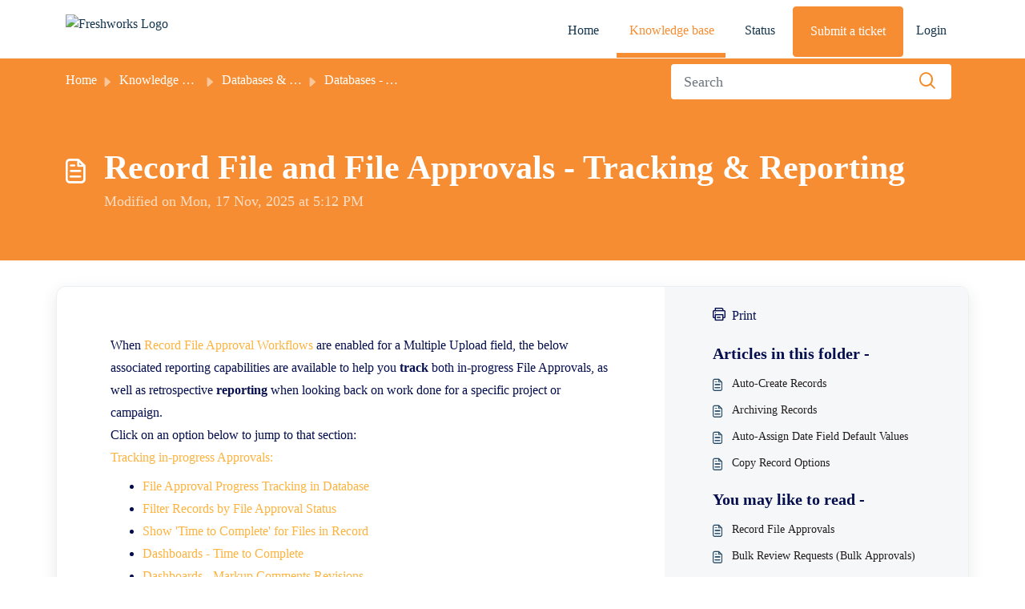

--- FILE ---
content_type: text/html; charset=utf-8
request_url: https://help.intelligencebank.com/hc/en-us/articles/10950455221529
body_size: 21630
content:
<!DOCTYPE html>
<html lang="en" data-date-format="non_us" dir="ltr">

<head>

  <meta name="csrf-param" content="authenticity_token" />
<meta name="csrf-token" content="fNkTq3pweAZnUy6JOUwzbaL9UwL2xDiphgcula4/G1SfaeWs82T+vTbmvHq5LXdgpZr0UZeZl8LREMSmuYYH6g==" />

  <link rel='shortcut icon' href='https://s3.ap-southeast-2.amazonaws.com/aus-cdn.freshdesk.com/data/helpdesk/attachments/production/51248723806/fav_icon/XdGH-PzNQg3FaIgVOGcD2fJ5itKXMI22sg.png' />

  <script>

        /**
         * Script to change the placeholder text of the search input.
         * We wrap this in a DOMContentLoaded listener to ensure the input element exists 
         * before the script attempts to modify it.
         */
        document.addEventListener('DOMContentLoaded', () => {
            // 1. Get the input element by its ID
            const searchInput = document.getElementById('searchInput');
            const statusMessage = document.getElementById('status-message');

            if (searchInput) {
                // 2. Change the placeholder property
                searchInput.placeholder = 'Search';
                
                // Optional: Show a confirmation message
                if (statusMessage) {
                    statusMessage.textContent = 'Placeholder text successfully updated to "Search..."!';
                    statusMessage.classList.remove('hidden');
                }
            } else {
                console.error("Error: Search input element with ID 'search-input' not found.");
            }
        });
  
(function () {
"use strict";
try {
var U = "/support/home";
var PROBE = true;
var qp = new URLSearchParams(location.search);
var IBTEST = /^(1|true)$/i.test(qp.get("ibtest") || "");
var IBFORCE = qp.get("ibforcepath");

// === Generated maps (exact first, then ID-based) ===
var MAP_EXACT = {};
var MAP_ID = {
  /* ========= NEW: sections & categories coverage ========= */
  "sections:200266730": "/support/solutions/51000313178",
  "sections:200268274": "/support/solutions/51000313177",
  "categories:200991266": "/support/solutions/51000313175",

  "categories:200082554": "/support/solutions/51000313173",
  "sections:200263004": "/support/solutions/folders/51000570375",
  "sections:200266770": "/support/solutions/folders/51000570447",
  "sections:200268284": "/support/solutions/folders/51000570407",
  "sections:200268294": "/support/solutions/folders/51000570391",
  "sections:200273590": "/support/solutions/folders/51000570449",
  "sections:200276534": "/support/solutions/folders/51000570376",
  "sections:200276694": "/support/solutions/folders/51000570380",
  "sections:200276754": "/support/solutions/folders/51000570448",
  "sections:200345790": "/support/solutions/folders/51000570408",
  "sections:200345830": "/support/solutions/folders/51000570377",
  "sections:200539550": "/support/solutions/folders/51000570446",
  "sections:200596140": "/support/solutions/folders/51000570395",
  "sections:200720354": "/support/solutions/folders/51000570405",

  /* ===================== Articles ======================== */
  "articles:13770295178127": "/support/solutions/articles/51000504437",
  "articles:12148657235727": "/support/solutions/articles/51000504438",
  "articles:12148939318927": "/support/solutions/articles/51000504439",
  "articles:12149335026959": "/support/solutions/articles/51000504440",
  "articles:12149449773327": "/support/solutions/articles/51000504441",
  "articles:12149501407247": "/support/solutions/articles/51000504442",
  "articles:12149819598095": "/support/solutions/articles/51000504443",
  "articles:12149587152143": "/support/solutions/articles/51000504444",
  "articles:12149855737487": "/support/solutions/articles/51000504445",
  "articles:12149488068239": "/support/solutions/articles/51000504446",
  "articles:12149287612943": "/support/solutions/articles/51000504447",
  "articles:12149337954447": "/support/solutions/articles/51000504448",
  "articles:12149337222159": "/support/solutions/articles/51000504449",
  "articles:13131908465167": "/support/solutions/articles/51000504450",
  "articles:11912813338383": "/support/solutions/articles/51000504451",
  "articles:11822624000655": "/support/solutions/articles/51000504452",
  "articles:11821719419407": "/support/solutions/articles/51000504453",
  "articles:11821700357007": "/support/solutions/articles/51000504454",
  "articles:11821668413711": "/support/solutions/articles/51000504455",
  "articles:18093509036569": "/support/solutions/articles/51000504456",
  "articles:18093958355993": "/support/solutions/articles/51000504457",
  "articles:18093916723737": "/support/solutions/articles/51000504458",
  "articles:18093911221145": "/support/solutions/articles/51000504459",
  "articles:18097368204185": "/support/solutions/articles/51000504460",
  "articles:18097088231961": "/support/solutions/articles/51000504461",
  "articles:18094038355865": "/support/solutions/articles/51000504462",
  "articles:18094017320729": "/support/solutions/articles/51000504463",
  "articles:18093218225049": "/support/solutions/articles/51000504464",
  "articles:18093213213977": "/support/solutions/articles/51000504465",
  "articles:18094412612377": "/support/solutions/articles/51000504466",
  "articles:18094256829081": "/support/solutions/articles/51000504469",
  "articles:18092596660377": "/support/solutions/articles/51000504470",
  "articles:18089873996825": "/support/solutions/articles/51000504471",
  "articles:18094242747929": "/support/solutions/articles/51000504472",
  "articles:18094232265625": "/support/solutions/articles/51000504473",
  "articles:18092571210777": "/support/solutions/articles/51000504474",
  "articles:18092817776281": "/support/solutions/articles/51000504475",
  "articles:18091707994649": "/support/solutions/articles/51000504476",
  "articles:18092828608153": "/support/solutions/articles/51000504477",
  "articles:18091449569817": "/support/solutions/articles/51000504478",
  "articles:18091431353113": "/support/solutions/articles/51000504479",
  "articles:18091424094233": "/support/solutions/articles/51000504480",
  "articles:18089828172057": "/support/solutions/articles/51000504481",
  "articles:18091418894617": "/support/solutions/articles/51000504482",
  "articles:18091346175385": "/support/solutions/articles/51000504483",
  "articles:18091324369177": "/support/solutions/articles/51000504484",
  "articles:18090786833817": "/support/solutions/articles/51000504485",
  "articles:18097348145049": "/support/solutions/articles/51000504486",
  "articles:18097258818457": "/support/solutions/articles/51000504487",
  "articles:18097267375001": "/support/solutions/articles/51000504488",
  "articles:18097068557209": "/support/solutions/articles/51000504489",
  "articles:18094516315801": "/support/solutions/articles/51000504490",
  "articles:18094438039961": "/support/solutions/articles/51000504491",
  "articles:18094417362201": "/support/solutions/articles/51000504492",
  "articles:18094260484121": "/support/solutions/articles/51000504493",
  "articles:18094217432089": "/support/solutions/articles/51000504494",
  "articles:18093855714969": "/support/solutions/articles/51000504495",
  "articles:18093852318233": "/support/solutions/articles/51000504496",
  "articles:18093755901721": "/support/solutions/articles/51000504497",
  "articles:18093750460057": "/support/solutions/articles/51000504498",
  "articles:18093697491609": "/support/solutions/articles/51000504499",
  "articles:18093693346585": "/support/solutions/articles/51000504500",
  "articles:18091732913433": "/support/solutions/articles/51000504501",
  "articles:18092494809113": "/support/solutions/articles/51000504502",
  "articles:18092470807705": "/support/solutions/articles/51000504503",
  "articles:18092386518553": "/support/solutions/articles/51000504504",
  "articles:18094132219673": "/support/solutions/articles/51000504505",
  "articles:18094117575961": "/support/solutions/articles/51000504506",
  "articles:18094110397849": "/support/solutions/articles/51000504507",
  "articles:18091317435929": "/support/solutions/articles/51000504508",
  "articles:18097156877081": "/support/solutions/articles/51000504509",
  "articles:18097062746009": "/support/solutions/articles/51000504510",
  "articles:18094341762713": "/support/solutions/articles/51000504511",
  "articles:18094337197593": "/support/solutions/articles/51000504512",
  "articles:18094156143897": "/support/solutions/articles/51000504513",
  "articles:18091246216217": "/support/solutions/articles/51000504514",
  "articles:18090744506137": "/support/solutions/articles/51000504515",
  "articles:18093274146585": "/support/solutions/articles/51000504516",
  "articles:18092786636953": "/support/solutions/articles/51000504517",
  "articles:18090717344793": "/support/solutions/articles/51000504518",
  "articles:18090606378905": "/support/solutions/articles/51000504519",
  "articles:18093173488665": "/support/solutions/articles/51000504520",
  "articles:18091218386969": "/support/solutions/articles/51000504521",
  "articles:18091200390809": "/support/solutions/articles/51000504522",
  "articles:12014910968473": "/support/solutions/articles/51000504523",
  "articles:11767417715609": "/support/solutions/articles/51000504524",
  "articles:11643956865305": "/support/solutions/articles/51000504525",
  "articles:11443626823321": "/support/solutions/articles/51000504526",
  "articles:10305755315097": "/support/solutions/articles/51000504527",
  "articles:10305740333593": "/support/solutions/articles/51000504528",
  "articles:10305736773913": "/support/solutions/articles/51000504529",
  "articles:10305664659737": "/support/solutions/articles/51000504530",
  "articles:10305538914969": "/support/solutions/articles/51000504531",
  "articles:10305447212569": "/support/solutions/articles/51000504532",
  "articles:201319554": "/support/solutions/articles/51000504533",
  "articles:18067598565913": "/support/solutions/articles/51000504534",
  "articles:18067200629913": "/support/solutions/articles/51000504535",
  "articles:12015140723097": "/support/solutions/articles/51000504536",
  "articles:11442688705817": "/support/solutions/articles/51000504537",
  "articles:11439506636825": "/support/solutions/articles/51000504538",
  "articles:10305948522137": "/support/solutions/articles/51000504539",
  "articles:10305957805465": "/support/solutions/articles/51000504540",
  "articles:10305922496665": "/support/solutions/articles/51000504541",
  "articles:10305848966937": "/support/solutions/articles/51000504542",
  "articles:10305856119321": "/support/solutions/articles/51000504543",
  "articles:10305852465689": "/support/solutions/articles/51000504544",
  "articles:10305819709593": "/support/solutions/articles/51000504545",
  "articles:201255114": "/support/solutions/articles/51000504546",
  "articles:201307830": "/support/solutions/articles/51000504547",
  "articles:201307840": "/support/solutions/articles/51000504548",
  "articles:201288954": "/support/solutions/articles/51000504549",
  "articles:201307850": "/support/solutions/articles/51000504550",
  "articles:201307880": "/support/solutions/articles/51000504551",
  "articles:201288974": "/support/solutions/articles/51000504552",
  "articles:201312504": "/support/solutions/articles/51000504553",
  "articles:201312534": "/support/solutions/articles/51000504554",
  "articles:201308080": "/support/solutions/articles/51000504555",
  "articles:360024018891": "/support/solutions/articles/51000504556",
  "articles:206160943": "/support/solutions/articles/51000504557",
  "articles:206161483": "/support/solutions/articles/51000504558",
  "articles:201213164": "/support/solutions/articles/51000504559",
  "articles:201294290": "/support/solutions/articles/51000504560",
  "articles:207931946": "/support/solutions/articles/51000504561",
  "articles:201295410": "/support/solutions/articles/51000504562",
  "articles:210132753": "/support/solutions/articles/51000504563",
  "articles:115005184866": "/support/solutions/articles/51000504564",
  "articles:115004761846": "/support/solutions/articles/51000504565",
  "articles:201253544": "/support/solutions/articles/51000504566",
  "articles:201295420": "/support/solutions/articles/51000504567",
  "articles:4411906544409": "/support/solutions/articles/51000504568",
  "articles:206161623": "/support/solutions/articles/51000504569",
  "articles:115003349983": "/support/solutions/articles/51000504570",
  "articles:12244480397199": "/support/solutions/articles/51000504571",
  "articles:201335304": "/support/solutions/articles/51000504572",
  "articles:115002565646": "/support/solutions/articles/51000504573",
  "articles:203664610": "/support/solutions/articles/51000504574",
  "articles:203445154": "/support/solutions/articles/51000504575",
  "articles:201295490": "/support/solutions/articles/51000504576",
  "articles:201295440": "/support/solutions/articles/51000504577",
  "articles:203445234": "/support/solutions/articles/51000504578",
  "articles:115000918046": "/support/solutions/articles/51000504579",
  "articles:360019690492": "/support/solutions/articles/51000504580",
  "articles:201289144": "/support/solutions/articles/51000504581",
  "articles:201400530": "/support/solutions/articles/51000504582",
  "articles:201327510": "/support/solutions/articles/51000504583",
  "articles:201401380": "/support/solutions/articles/51000504584",
  "articles:201289294": "/support/solutions/articles/51000504585",
  "articles:201289154": "/support/solutions/articles/51000504586",
  "articles:202442344": "/support/solutions/articles/51000504587",
  "articles:201289344": "/support/solutions/articles/51000504588",
  "articles:201289474": "/support/solutions/articles/51000504589",
  "articles:201308440": "/support/solutions/articles/51000504590",
  "articles:201289314": "/support/solutions/articles/51000504591",
  "articles:207222766": "/support/solutions/articles/51000504592",
  "articles:201308460": "/support/solutions/articles/51000504593",
  "articles:900003866646": "/support/solutions/articles/51000504594",
  "articles:201611224": "/support/solutions/articles/51000504595",
  "articles:201333910": "/support/solutions/articles/51000504596",
  "articles:201333920": "/support/solutions/articles/51000504597",
  "articles:201319664": "/support/solutions/articles/51000504598",
  "articles:201319674": "/support/solutions/articles/51000504599",
  "articles:201319684": "/support/solutions/articles/51000504600",
  "articles:208235573": "/support/solutions/articles/51000504601",
  "articles:201319694": "/support/solutions/articles/51000504602",
  "articles:201333930": "/support/solutions/articles/51000504603",
  "articles:201333940": "/support/solutions/articles/51000504604",
  "articles:201642204": "/support/solutions/articles/51000504605",
  "articles:201768750": "/support/solutions/articles/51000504606",
  "articles:9986708411033": "/support/solutions/articles/51000504607",
  "articles:5337290420761": "/support/solutions/articles/51000504608",
  "articles:207676503": "/support/solutions/articles/51000504609",
  "articles:201255184": "/support/solutions/articles/51000504610",
  "articles:203507974": "/support/solutions/articles/51000504611",
  "articles:207359833": "/support/solutions/articles/51000504612",
  "articles:207359843": "/support/solutions/articles/51000504613",
  "articles:207931996": "/support/solutions/articles/51000504614",
  "articles:217064826": "/support/solutions/articles/51000504615",
  "articles:201322064": "/support/solutions/articles/51000504616",
  "articles:209726433": "/support/solutions/articles/51000504617",
  "articles:201295980": "/support/solutions/articles/51000504618",
  "articles:201254884": "/support/solutions/articles/51000504619",
  "articles:201254854": "/support/solutions/articles/51000504620",
  "articles:201254894": "/support/solutions/articles/51000504621",
  "articles:201254914": "/support/solutions/articles/51000504622",
  "articles:201296010": "/support/solutions/articles/51000504623",
  "articles:201254874": "/support/solutions/articles/51000504624",
  "articles:201322074": "/support/solutions/articles/51000504625",
  "articles:201349720": "/support/solutions/articles/51000504626",
  "articles:204381484": "/support/solutions/articles/51000504627",
  "articles:207223526": "/support/solutions/articles/51000504628",
  "articles:201334280": "/support/solutions/articles/51000504629",
  "articles:201320174": "/support/solutions/articles/51000504630",
  "articles:201320194": "/support/solutions/articles/51000504631",
  "articles:210484823": "/support/solutions/articles/51000504632",
  "articles:207931906": "/support/solutions/articles/51000504633",
  "articles:202827050": "/support/solutions/articles/51000504634",
  "articles:13015553358991": "/support/solutions/articles/51000504635",
  "articles:12014712493711": "/support/solutions/articles/51000504636",
  "articles:11252414152079": "/support/solutions/articles/51000504637",
  "articles:10330595407631": "/support/solutions/articles/51000504638",
  "articles:9792469034511": "/support/solutions/articles/51000504639",
  "articles:31563922891033": "/support/solutions/articles/51000504640",
  "articles:29825827103001": "/support/solutions/articles/51000504641",
  "articles:28777805486361": "/support/solutions/articles/51000504642",
  "articles:26293344800025": "/support/solutions/articles/51000504643",
  "articles:23857326415641": "/support/solutions/articles/51000504644",
  "articles:23572869393689": "/support/solutions/articles/51000504645",
  "articles:21373410210201": "/support/solutions/articles/51000504646",
  "articles:19009693466265": "/support/solutions/articles/51000504647",
  "articles:17408078325401": "/support/solutions/articles/51000504648",
  "articles:16691234638361": "/support/solutions/articles/51000504649",
  "articles:16588292112409": "/support/solutions/articles/51000504650",
  "articles:12853807418393": "/support/solutions/articles/51000504651",
  "articles:12081560144409": "/support/solutions/articles/51000504652",
  "articles:10940794367001": "/support/solutions/articles/51000504653",
  "articles:9073391674393": "/support/solutions/articles/51000504654",
  "articles:8704386779417": "/support/solutions/articles/51000504655",
  "articles:6425005205273": "/support/solutions/articles/51000504656",
  "articles:5737175343641": "/support/solutions/articles/51000504657",
  "articles:4744267389337": "/support/solutions/articles/51000504658",
  "articles:4417710184345": "/support/solutions/articles/51000504659",
  "articles:4417568739225": "/support/solutions/articles/51000504660",
  "articles:4413965610777": "/support/solutions/articles/51000504661",
  "articles:4411356556825": "/support/solutions/articles/51000504662",
  "articles:4409925595929": "/support/solutions/articles/51000504663",
  "articles:4407271530009": "/support/solutions/articles/51000504664",
  "articles:4405983152153": "/support/solutions/articles/51000504665",
  "articles:4403634258457": "/support/solutions/articles/51000504666",
  "articles:4402657124377": "/support/solutions/articles/51000504667",
  "articles:4402655536537": "/support/solutions/articles/51000504668",
  "articles:900005967106": "/support/solutions/articles/51000504669",
  "articles:900005769206": "/support/solutions/articles/51000504670",
  "articles:900004759346": "/support/solutions/articles/51000504671",
  "articles:900004251266": "/support/solutions/articles/51000504672",
  "articles:900003400426": "/support/solutions/articles/51000504673",
  "articles:900002971223": "/support/solutions/articles/51000504674",
  "articles:900001641463": "/support/solutions/articles/51000504675",
  "articles:900001243626": "/support/solutions/articles/51000504676",
  "articles:900000911563": "/support/solutions/articles/51000504677",
  "articles:360040384712": "/support/solutions/articles/51000504678",
  "articles:360039699292": "/support/solutions/articles/51000504679",
  "articles:360039467392": "/support/solutions/articles/51000504680",
  "articles:360038650791": "/support/solutions/articles/51000504681",
  "articles:360037558192": "/support/solutions/articles/51000504682",
  "articles:360036019811": "/support/solutions/articles/51000504683",
  "articles:360034983612": "/support/solutions/articles/51000504684",
  "articles:360032911052": "/support/solutions/articles/51000504685",
  "articles:360030757392": "/support/solutions/articles/51000504686",
  "articles:360030651072": "/support/solutions/articles/51000504687",
  "articles:360030321592": "/support/solutions/articles/51000504688",
  "articles:360027485492": "/support/solutions/articles/51000504689",
  "articles:360027721171": "/support/solutions/articles/51000504690",
  "articles:360024722851": "/support/solutions/articles/51000504691",
  "articles:360022057992": "/support/solutions/articles/51000504692",
  "articles:360020875732": "/support/solutions/articles/51000504693",
  "articles:360016762531": "/support/solutions/articles/51000504694",
  "articles:360015691672": "/support/solutions/articles/51000504695",
  "articles:360014655531": "/support/solutions/articles/51000504696",
  "articles:360001055943": "/support/solutions/articles/51000504697",
  "articles:360000988423": "/support/solutions/articles/51000504698",
  "articles:360000988303": "/support/solutions/articles/51000504699",
  "articles:360000354626": "/support/solutions/articles/51000504700",
  "articles:360000156223": "/support/solutions/articles/51000504701",
  "articles:360000054743": "/support/solutions/articles/51000504702",
  "articles:360000057226": "/support/solutions/articles/51000504703",
  "articles:360000057146": "/support/solutions/articles/51000504704",
  "articles:360000056986": "/support/solutions/articles/51000504705",
  "articles:115003911063": "/support/solutions/articles/51000504706",
  "articles:115003307123": "/support/solutions/articles/51000504707",
  "articles:115003020686": "/support/solutions/articles/51000504708",
  "articles:115002799326": "/support/solutions/articles/51000504709",
  "articles:115002535623": "/support/solutions/articles/51000504710",
  "articles:115002161866": "/support/solutions/articles/51000504711",
  "articles:115001946243": "/support/solutions/articles/51000504712",
  "articles:115001557983": "/support/solutions/articles/51000504713",
  "articles:115000985826": "/support/solutions/articles/51000504714",
  "articles:217340346": "/support/solutions/articles/51000504715",
  "articles:217979503": "/support/solutions/articles/51000504716",
  "articles:217979343": "/support/solutions/articles/51000504717",
  "articles:217979023": "/support/solutions/articles/51000504718",
  "articles:211655086": "/support/solutions/articles/51000504719",
  "articles:212286823": "/support/solutions/articles/51000504720",
  "articles:209013846": "/support/solutions/articles/51000504721",
  "articles:210132543": "/support/solutions/articles/51000504722",
  "articles:208532716": "/support/solutions/articles/51000504723",
  "articles:209825723": "/support/solutions/articles/51000504724",
  "articles:207932116": "/support/solutions/articles/51000504725",
  "articles:207359803": "/support/solutions/articles/51000504726",
  "articles:206512276": "/support/solutions/articles/51000504727",
  "articles:206595443": "/support/solutions/articles/51000504728",
  "articles:205911936": "/support/solutions/articles/51000504729",
  "articles:206175393": "/support/solutions/articles/51000504730",
  "articles:205761060": "/support/solutions/articles/51000504731",
  "articles:205031704": "/support/solutions/articles/51000504732",
  "articles:204893404": "/support/solutions/articles/51000504733",
  "articles:201206060": "/support/solutions/articles/51000504734",
  "articles:201206050": "/support/solutions/articles/51000504735",
  "articles:28150008478745": "/support/solutions/articles/51000504736",
  "articles:360039369512": "/support/solutions/articles/51000504737",
  "articles:360018221651": "/support/solutions/articles/51000504738",
  "articles:360017945232": "/support/solutions/articles/51000504739",
  "articles:360000904183": "/support/solutions/articles/51000504740",
  "articles:360000157203": "/support/solutions/articles/51000504741",
  "articles:115005583763": "/support/solutions/articles/51000504742",
  "articles:115003792306": "/support/solutions/articles/51000504743",
  "articles:10074257903119": "/support/solutions/articles/51000504744",
  "articles:360038770592": "/support/solutions/articles/51000504745",
  "articles:360039167071": "/support/solutions/articles/51000504746",
  "articles:900006942823": "/support/solutions/articles/51000504747",
  "articles:900005967066": "/support/solutions/articles/51000504748",
  "articles:900006943003": "/support/solutions/articles/51000504749",
  "articles:4403550731801": "/support/solutions/articles/51000504750",
  "articles:360015124912": "/support/solutions/articles/51000504751",
  "articles:900005459286": "/support/solutions/articles/51000504752",
  "articles:360020881212": "/support/solutions/articles/51000504753",
  "articles:360021126751": "/support/solutions/articles/51000504754",
  "articles:360021177931": "/support/solutions/articles/51000504755",
  "articles:360024418852": "/support/solutions/articles/51000504756",
  "articles:360039182371": "/support/solutions/articles/51000504757",
  "articles:360013682011": "/support/solutions/articles/51000504758",
  "articles:115005620703": "/support/solutions/articles/51000504759",
  "articles:115005585766": "/support/solutions/articles/51000504760",
  "articles:30949367339545": "/support/solutions/articles/51000504761",
  "articles:25814362690201": "/support/solutions/articles/51000504762",
  "articles:4412601695257": "/support/solutions/articles/51000504763",
  "articles:4405984203161": "/support/solutions/articles/51000504764",
  "articles:900004321563": "/support/solutions/articles/51000504765",
  "articles:900002997043": "/support/solutions/articles/51000504766",
  "articles:360041256451": "/support/solutions/articles/51000504767",
  "articles:360030773851": "/support/solutions/articles/51000504768",
  "articles:360000129383": "/support/solutions/articles/51000504769",
  "articles:360000055383": "/support/solutions/articles/51000504770",
  "articles:115005955906": "/support/solutions/articles/51000504771",
  "articles:115005595963": "/support/solutions/articles/51000504772",
  "articles:115005599646": "/support/solutions/articles/51000504773",
  "articles:115005593783": "/support/solutions/articles/51000504774",
  "articles:115005583523": "/support/solutions/articles/51000504775",
  "articles:115005588146": "/support/solutions/articles/51000504776",
  "articles:115005584986": "/support/solutions/articles/51000504777",
  "articles:115003885503": "/support/solutions/articles/51000504778",
  "articles:115002996703": "/support/solutions/articles/51000504779",
  "articles:115002996643": "/support/solutions/articles/51000504780",
  "articles:201296120": "/support/solutions/articles/51000504781",
  "articles:204272670": "/support/solutions/articles/51000504782",
  "articles:201334834": "/support/solutions/articles/51000504783",
  "articles:217340406": "/support/solutions/articles/51000504784",
  "articles:208235533": "/support/solutions/articles/51000504785",
  "articles:206224876": "/support/solutions/articles/51000504786",
  "articles:201335524": "/support/solutions/articles/51000504787",
  "articles:201325920": "/support/solutions/articles/51000504788",
  "articles:203445574": "/support/solutions/articles/51000504789",
  "articles:201359200": "/support/solutions/articles/51000504790",
  "articles:202473310": "/support/solutions/articles/51000504791",
  "articles:201310474": "/support/solutions/articles/51000504792",
  "articles:202747690": "/support/solutions/articles/51000504793",
  "articles:204587364": "/support/solutions/articles/51000504794",
  "articles:201310454": "/support/solutions/articles/51000504795",
  "articles:202860514": "/support/solutions/articles/51000504796",
  "articles:202473360": "/support/solutions/articles/51000504797",
  "articles:201335254": "/support/solutions/articles/51000504798",
  "articles:201360240": "/support/solutions/articles/51000504799",
  "articles:201310484": "/support/solutions/articles/51000504800",
  "articles:201310434": "/support/solutions/articles/51000504801",
  "articles:12734305658393": "/support/solutions/articles/51000504802",
  "articles:25441562811929": "/support/solutions/articles/51000504803",
  "articles:24482180072473": "/support/solutions/articles/51000504804",
  "articles:24247567851929": "/support/solutions/articles/51000504805",
  "articles:19864273773593": "/support/solutions/articles/51000504806",
  "articles:11137689055513": "/support/solutions/articles/51000504807",
  "articles:8450236981145": "/support/solutions/articles/51000504808",
  "articles:900002997303": "/support/solutions/articles/51000504809",
  "articles:900001628886": "/support/solutions/articles/51000504810",
  "articles:360040921431": "/support/solutions/articles/51000504811",
  "articles:360032713152": "/support/solutions/articles/51000504812",
  "articles:360022763752": "/support/solutions/articles/51000504813",
  "articles:203136210": "/support/solutions/articles/51000504814",
  "articles:360000355683": "/support/solutions/articles/51000504815",
  "articles:115005861946": "/support/solutions/articles/51000504816",
  "articles:115001531126": "/support/solutions/articles/51000504817",
  "articles:900002738763": "/support/solutions/articles/51000504818",
  "articles:115005575806": "/support/solutions/articles/51000504819",
  "articles:202754540": "/support/solutions/articles/51000504820",
  "articles:210132803": "/support/solutions/articles/51000504821",
  "articles:204842906": "/support/solutions/articles/51000504822",
  "articles:218244043": "/support/solutions/articles/51000504823",
  "articles:206224836": "/support/solutions/articles/51000504824",
  "articles:208581786": "/support/solutions/articles/51000504825",
  "articles:205859106": "/support/solutions/articles/51000504826",
  "articles:360000158986": "/support/solutions/articles/51000504827",
  "articles:115005583683": "/support/solutions/articles/51000504828",
  "articles:115005581343": "/support/solutions/articles/51000504829",
  "articles:201255084": "/support/solutions/articles/51000504830",
  "articles:201255094": "/support/solutions/articles/51000504831",
  "articles:206595413": "/support/solutions/articles/51000504832",
  "articles:201334874": "/support/solutions/articles/51000504833",
  "articles:201309994": "/support/solutions/articles/51000504834",
  "articles:201360390": "/support/solutions/articles/51000504835",
  "articles:207932046": "/support/solutions/articles/51000504836",
  "articles:201310464": "/support/solutions/articles/51000504837",
  "articles:201876610": "/support/solutions/articles/51000504838",
  "articles:201326100": "/support/solutions/articles/51000504839",
  "articles:203665130": "/support/solutions/articles/51000504840",
  "articles:208996366": "/support/solutions/articles/51000504841",
  "articles:360030997331": "/support/solutions/articles/51000504842",
  "articles:360030651832": "/support/solutions/articles/51000504843",
  "articles:360027767591": "/support/solutions/articles/51000504844",
  "articles:360031045191": "/support/solutions/articles/51000504845",
  "articles:201310774": "/support/solutions/articles/51000504846",
  "articles:201310494": "/support/solutions/articles/51000504847",
  "articles:205031104": "/support/solutions/articles/51000504848",
  "articles:201319574": "/support/solutions/articles/51000504849",
  "articles:115000943323": "/support/solutions/articles/51000504850",
  "articles:115000922046": "/support/solutions/articles/51000504851",
  "articles:360016760391": "/support/solutions/articles/51000504852",
  "articles:201319614": "/support/solutions/articles/51000504853",
  "articles:201319584": "/support/solutions/articles/51000504854",
  "articles:201333890": "/support/solutions/articles/51000504855",
  "articles:201319594": "/support/solutions/articles/51000504856",
  "articles:360036904971": "/support/solutions/articles/51000504857",
  "articles:360000956183": "/support/solutions/articles/51000504858",
  "articles:201319784": "/support/solutions/articles/51000504859",
  "articles:201334050": "/support/solutions/articles/51000504860",
  "articles:201334060": "/support/solutions/articles/51000504861",
  "articles:201319804": "/support/solutions/articles/51000504862",
  "articles:205935960": "/support/solutions/articles/51000504863",
  "articles:201675794": "/support/solutions/articles/51000504864",
  "articles:201665284": "/support/solutions/articles/51000504865",
  "articles:202966714": "/support/solutions/articles/51000504866",
  "articles:206287373": "/support/solutions/articles/51000504867",
  "articles:206296263": "/support/solutions/articles/51000504868",
  "articles:206296853": "/support/solutions/articles/51000504869",
  "articles:205970166": "/support/solutions/articles/51000504870",
  "articles:211655066": "/support/solutions/articles/51000504871",
  "articles:115001622286": "/support/solutions/articles/51000504872",
  "articles:360000354126": "/support/solutions/articles/51000504873",
  "articles:360000354786": "/support/solutions/articles/51000504874",
  "articles:360000354646": "/support/solutions/articles/51000504875",
  "articles:206853733": "/support/solutions/articles/51000504876",
  "articles:205970586": "/support/solutions/articles/51000504877",
  "articles:205970336": "/support/solutions/articles/51000504878",
  "articles:360000080123": "/support/solutions/articles/51000504879",
  "articles:206580973": "/support/solutions/articles/51000504880",
  "articles:205970696": "/support/solutions/articles/51000504881",
  "articles:201319464": "/support/solutions/articles/51000504882",
  "articles:201319434": "/support/solutions/articles/51000504883",
  "articles:201319424": "/support/solutions/articles/51000504884",
  "articles:201319394": "/support/solutions/articles/51000504885",
  "articles:202243390": "/support/solutions/articles/51000504886",
  "articles:201333700": "/support/solutions/articles/51000504887",
  "articles:202243370": "/support/solutions/articles/51000504888",
  "articles:201333650": "/support/solutions/articles/51000504889",
  "articles:201333690": "/support/solutions/articles/51000504890",
  "articles:201319414": "/support/solutions/articles/51000504891",
  "articles:205935940": "/support/solutions/articles/51000504892",
  "articles:208582076": "/support/solutions/articles/51000504893",
  "articles:201334310": "/support/solutions/articles/51000504894",
  "articles:23603201819801": "/support/solutions/articles/51000504895",
  "articles:217064906": "/support/solutions/articles/51000504896",
  "articles:18392686453657": "/support/solutions/articles/51000504897",
  "articles:201320314": "/support/solutions/articles/51000504898",
  "articles:201320394": "/support/solutions/articles/51000504899",
  "articles:208293616": "/support/solutions/articles/51000504900",
  "articles:26064609312409": "/support/solutions/articles/51000504901",
  "articles:900006057186": "/support/solutions/articles/51000504902",
  "articles:12845207434383": "/support/solutions/articles/51000504903",
  "articles:360022771432": "/support/solutions/articles/51000504904",
  "articles:201334460": "/support/solutions/articles/51000504905",
  "articles:12099577341711": "/support/solutions/articles/51000504906",
  "articles:30222421282713": "/support/solutions/articles/51000504907",
  "articles:201320494": "/support/solutions/articles/51000504908",
  "articles:217979543": "/support/solutions/articles/51000504909",
  "articles:8668100407321": "/support/solutions/articles/51000504910",
  "articles:115002200026": "/support/solutions/articles/51000504911",
  "articles:115002168483": "/support/solutions/articles/51000504912",
  "articles:360001062263": "/support/solutions/articles/51000504913",
  "articles:208293636": "/support/solutions/articles/51000504914",
  "articles:208458316": "/support/solutions/articles/51000504915",
  "articles:900006978863": "/support/solutions/articles/51000504916",
  "articles:900007068183": "/support/solutions/articles/51000504917",
  "articles:900007068203": "/support/solutions/articles/51000504918",
  "articles:16540103966233": "/support/solutions/articles/51000504919",
  "articles:900007068223": "/support/solutions/articles/51000504920",
  "articles:4403408001561": "/support/solutions/articles/51000504921",
  "articles:4419412625177": "/support/solutions/articles/51000504922",
  "articles:900006073006": "/support/solutions/articles/51000504923",
  "articles:4407386975385": "/support/solutions/articles/51000504924",
  "articles:10890872674319": "/support/solutions/articles/51000504925",
  "articles:900007045063": "/support/solutions/articles/51000504926",
  "articles:201319534": "/support/solutions/articles/51000504927",
  "articles:360001056283": "/support/solutions/articles/51000504928",
  "articles:202777784": "/support/solutions/articles/51000504929",
  "articles:360024788251": "/support/solutions/articles/51000504930",
  "articles:360024668271": "/support/solutions/articles/51000504931",
  "articles:206161453": "/support/solutions/articles/51000504932",
  "articles:360024382692": "/support/solutions/articles/51000504933",
  "articles:360001055863": "/support/solutions/articles/51000504934",
  "articles:360037405532": "/support/solutions/articles/51000504935",
  "articles:360001072703": "/support/solutions/articles/51000504936",
  "articles:360001115986": "/support/solutions/articles/51000504937",
  "articles:11338308960783": "/support/solutions/articles/51000504938",
  "articles:360024383192": "/support/solutions/articles/51000504939",
  "articles:360024021031": "/support/solutions/articles/51000504940",
  "articles:360027647971": "/support/solutions/articles/51000504941",
  "articles:360024660411": "/support/solutions/articles/51000504942",
  "articles:115003307143": "/support/solutions/articles/51000504943",
  "articles:360024246312": "/support/solutions/articles/51000504944",
  "articles:202446974": "/support/solutions/articles/51000504945",
  "articles:4411045935769": "/support/solutions/articles/51000504946",
  "articles:115002771363": "/support/solutions/articles/51000504947",
  "articles:202783090": "/support/solutions/articles/51000504948",
  "articles:206158606": "/support/solutions/articles/51000504949",
  "articles:360020307712": "/support/solutions/articles/51000504950",
  "articles:360023351351": "/support/solutions/articles/51000504951",
  "articles:202473380": "/support/solutions/articles/51000504952",
  "articles:206087476": "/support/solutions/articles/51000504953",
  "articles:206087406": "/support/solutions/articles/51000504954",
  "articles:207932016": "/support/solutions/articles/51000504955",
  "articles:202473390": "/support/solutions/articles/51000504956",
  "articles:17258392565657": "/support/solutions/articles/51000504957",
  "articles:8933429054105": "/support/solutions/articles/51000504958",
  "articles:900001273963": "/support/solutions/articles/51000504959",
  "articles:360039824811": "/support/solutions/articles/51000504960",
  "articles:360034983472": "/support/solutions/articles/51000504961",
  "articles:360034908832": "/support/solutions/articles/51000504962",
  "articles:360035278971": "/support/solutions/articles/51000504963",
  "articles:10272070573337": "/support/solutions/articles/51000504964",
  "articles:10950455221529": "/support/solutions/articles/51000504965",
  "articles:360033275211": "/support/solutions/articles/51000504966",
  "articles:10208968488591": "/support/solutions/articles/51000504967",
  "articles:115004094383": "/support/solutions/articles/51000504968",
  "articles:201290074": "/support/solutions/articles/51000504969",
  "articles:201309060": "/support/solutions/articles/51000504970",
  "articles:360024383392": "/support/solutions/articles/51000504971",
  "articles:360024527971": "/support/solutions/articles/51000504972",
  "articles:360001079186": "/support/solutions/articles/51000504973",
  "articles:206455003": "/support/solutions/articles/51000504974",
  "articles:900004243946": "/support/solutions/articles/51000504975",
  "articles:115002566866": "/support/solutions/articles/51000504976",
  "articles:115001622266": "/support/solutions/articles/51000504977",
  "articles:360000812903": "/support/solutions/articles/51000504978",
  "articles:206872343": "/support/solutions/articles/51000504979",
  "articles:202814870": "/support/solutions/articles/51000504980",
  "articles:207931836": "/support/solutions/articles/51000504981",
  "articles:207931986": "/support/solutions/articles/51000504982",
  "articles:205095784": "/support/solutions/articles/51000504983",
  "articles:202473430": "/support/solutions/articles/51000504984",
  "articles:207223356": "/support/solutions/articles/51000504985",
  "articles:360001062343": "/support/solutions/articles/51000504986",
  "articles:360030570952": "/support/solutions/articles/51000504987",
  "articles:360024021771": "/support/solutions/articles/51000504988",
  "articles:360030856971": "/support/solutions/articles/51000504989",
  "articles:360030649692": "/support/solutions/articles/51000504990",
  "articles:360027436512": "/support/solutions/articles/51000504991",
  "articles:360027435472": "/support/solutions/articles/51000504992",
  "articles:360029008731": "/support/solutions/articles/51000504993",
  "articles:14480528589209": "/support/solutions/articles/51000504994",
  "articles:204210660": "/support/solutions/articles/51000504995",
  "articles:204211160": "/support/solutions/articles/51000504996",
  "articles:204211190": "/support/solutions/articles/51000504997",
  "articles:204966596": "/support/solutions/articles/51000504998",
  "articles:206158616": "/support/solutions/articles/51000504999",
  "articles:204211430": "/support/solutions/articles/51000505000",
  "articles:206942326": "/support/solutions/articles/51000505001",
  "articles:204211440": "/support/solutions/articles/51000505002",
  "articles:207223316": "/support/solutions/articles/51000505003",
  "articles:115001008563": "/support/solutions/articles/51000505004",
  "articles:360018270111": "/support/solutions/articles/51000505005",
  "articles:360018124251": "/support/solutions/articles/51000505006",
  "articles:115003926746": "/support/solutions/articles/51000505007",
  "articles:115003857283": "/support/solutions/articles/51000505008",
  "articles:115001030106": "/support/solutions/articles/51000505009",
  "articles:115001030126": "/support/solutions/articles/51000505010",
  "articles:115001981486": "/support/solutions/articles/51000505011",
  "articles:115001979926": "/support/solutions/articles/51000505012",
  "articles:115001030146": "/support/solutions/articles/51000505013",
  "articles:115001050203": "/support/solutions/articles/51000505014",
  "articles:115001050183": "/support/solutions/articles/51000505015",
  "articles:115001031886": "/support/solutions/articles/51000505016",
  "articles:16917719769881": "/support/solutions/articles/51000505017",
  "articles:115001030166": "/support/solutions/articles/51000505018",
  "articles:115001030186": "/support/solutions/articles/51000505019",
  "articles:360023371891": "/support/solutions/articles/51000505020",
  "articles:201312854": "/support/solutions/articles/51000505021",
  "articles:207931876": "/support/solutions/articles/51000505022",
  "articles:204925420": "/support/solutions/articles/51000505023",
  "articles:201312744": "/support/solutions/articles/51000505024",
  "articles:201312754": "/support/solutions/articles/51000505025",
  "articles:218244063": "/support/solutions/articles/51000505026",
  "articles:12549671204495": "/support/solutions/articles/51000505027",
  "articles:12330817805327": "/support/solutions/articles/51000505028",
  "articles:12330756467471": "/support/solutions/articles/51000505029",
  "articles:12331073780111": "/support/solutions/articles/51000505030",
  "articles:12331064830095": "/support/solutions/articles/51000505031",
  "articles:12331052013455": "/support/solutions/articles/51000505032",
  "articles:12331051441167": "/support/solutions/articles/51000505033",
  "articles:12331093721615": "/support/solutions/articles/51000505034",
  "articles:12331106572431": "/support/solutions/articles/51000505035",
  "articles:12331105386895": "/support/solutions/articles/51000505036",
  "articles:12331083350671": "/support/solutions/articles/51000505037",
  "articles:12331082939791": "/support/solutions/articles/51000505038",
  "articles:12331108395535": "/support/solutions/articles/51000505039",
  "articles:12331091498511": "/support/solutions/articles/51000505040",
  "articles:12433988932239": "/support/solutions/articles/51000505041",
  "articles:10727403511055": "/support/solutions/articles/51000505042",
  "articles:10727535685007": "/support/solutions/articles/51000505043",
  "articles:206161383": "/support/solutions/articles/51000505044",
  "articles:900001332046": "/support/solutions/articles/51000505045",
  "articles:900001578043": "/support/solutions/articles/51000505046",
  "articles:900002984886": "/support/solutions/articles/51000505047",
  "articles:900001587026": "/support/solutions/articles/51000505048",
  "articles:900004203783": "/support/solutions/articles/51000505049",
  "articles:900001540123": "/support/solutions/articles/51000505050",
  "articles:360040381292": "/support/solutions/articles/51000505051",
  "articles:900001090603": "/support/solutions/articles/51000505052",
  "articles:115001513243": "/support/solutions/articles/51000505053",
  "articles:18620981848345": "/support/solutions/articles/51000505054",
  "articles:13611898073743": "/support/solutions/articles/51000505055",
  "articles:212256826": "/support/solutions/articles/51000505056",
  "articles:213825763": "/support/solutions/articles/51000505057",
  "articles:900001527743": "/support/solutions/articles/51000505058",
  "articles:360033820591": "/support/solutions/articles/51000505059",
  "articles:10282264250649": "/support/solutions/articles/51000505060",
  "articles:13166898406809": "/support/solutions/articles/51000505061",
  "articles:13028837263119": "/support/solutions/articles/51000505062",
  "articles:11128469968015": "/support/solutions/articles/51000505063",
  "articles:4638359098777": "/support/solutions/articles/51000505064",
  "articles:4417559546009": "/support/solutions/articles/51000505065",
  "articles:4417568784409": "/support/solutions/articles/51000505066",
  "articles:10653954307983": "/support/solutions/articles/51000505067",
  "articles:30674688758425": "/support/solutions/articles/51000505068",
  "articles:21145626982681": "/support/solutions/articles/51000505069",
  "articles:208223453": "/support/solutions/articles/51000505070",
  "articles:206555336": "/support/solutions/articles/51000505071",
  "articles:206561396": "/support/solutions/articles/51000505072",
  "articles:900000821326": "/support/solutions/articles/51000505073",
  "articles:900000821466": "/support/solutions/articles/51000505074",
  "articles:360029410412": "/support/solutions/articles/51000505075",
  "articles:360023292371": "/support/solutions/articles/51000505076",
  "articles:360023004411": "/support/solutions/articles/51000505077",
  "articles:360030706231": "/support/solutions/articles/51000505078",
  "articles:360025912871": "/support/solutions/articles/51000505079",
  "articles:360025967112": "/support/solutions/articles/51000505080",
  "articles:4402769326617": "/support/solutions/articles/51000505081",
  "articles:900006956663": "/support/solutions/articles/51000505082",
  "articles:360000469223": "/support/solutions/articles/51000505083",
  "articles:4405433655961": "/support/solutions/articles/51000505084",
  "articles:14399037453721": "/support/solutions/articles/51000505085",
  "articles:14599822603929": "/support/solutions/articles/51000505086",
  "articles:19813313115289": "/support/solutions/articles/51000505087",
  "articles:14631000822169": "/support/solutions/articles/51000505088",
  "articles:360001142706": "/support/solutions/articles/51000505089",
  "articles:15294619482649": "/support/solutions/articles/51000505090",
  "articles:15123146123673": "/support/solutions/articles/51000505091",
  "articles:360001142986": "/support/solutions/articles/51000505092",
  "articles:900004238466": "/support/solutions/articles/51000505093",
  "articles:900004924086": "/support/solutions/articles/51000505094",
  "articles:4411604703641": "/support/solutions/articles/51000505095",
  "articles:4559635718553": "/support/solutions/articles/51000505096",
  "articles:4417610269593": "/support/solutions/articles/51000505097",
  "articles:4407694396953": "/support/solutions/articles/51000505098",
  "articles:4407880730137": "/support/solutions/articles/51000505099",
  "articles:8912652938521": "/support/solutions/articles/51000505100",
  "articles:4411514268953": "/support/solutions/articles/51000505101",
  "articles:900002409046": "/support/solutions/articles/51000505102",
  "articles:201333720": "/support/solutions/articles/51000505103",
  "articles:201333730": "/support/solutions/articles/51000505104",
  "articles:201333750": "/support/solutions/articles/51000505105",
  "articles:201839940": "/support/solutions/articles/51000505106",
  "articles:209766383": "/support/solutions/articles/51000505107",
  "articles:206161373": "/support/solutions/articles/51000505108",
  "articles:201333740": "/support/solutions/articles/51000505109",
  "articles:360017421652": "/support/solutions/articles/51000505110",
  "articles:206161393": "/support/solutions/articles/51000505111",
  "articles:206511116": "/support/solutions/articles/51000505112",
  "articles:206511156": "/support/solutions/articles/51000505113",
  "articles:201319504": "/support/solutions/articles/51000505114",
  "articles:201333710": "/support/solutions/articles/51000505115",
  "articles:211655026": "/support/solutions/articles/51000505116",
  "articles:201333770": "/support/solutions/articles/51000505117",
  "articles:208996386": "/support/solutions/articles/51000505118",
  "articles:9857133634191": "/support/solutions/articles/51000505119",
  "articles:9857320623759": "/support/solutions/articles/51000505120",
  "articles:9900732148111": "/support/solutions/articles/51000505121",
  "articles:9915342918799": "/support/solutions/articles/51000505122",
  "articles:9883534584335": "/support/solutions/articles/51000505123",
  "articles:9915961249039": "/support/solutions/articles/51000505124",
  "articles:9883320285711": "/support/solutions/articles/51000505125",
  "articles:360039149272": "/support/solutions/articles/51000505126",
  "articles:203803010": "/support/solutions/articles/51000505127",
  "articles:206853603": "/support/solutions/articles/51000505128",
  "articles:205843116": "/support/solutions/articles/51000505129",
  "articles:900002589846": "/support/solutions/articles/51000505130",
  "articles:206511086": "/support/solutions/articles/51000505131",
  "articles:211655006": "/support/solutions/articles/51000505132",
  "articles:208235443": "/support/solutions/articles/51000505133",
  "articles:212286403": "/support/solutions/articles/51000505134",
  "articles:13711494981775": "/support/solutions/articles/51000505135",
  "articles:13709305185807": "/support/solutions/articles/51000505136",
  "articles:12809317812751": "/support/solutions/articles/51000505137",
  "articles:12847898244111": "/support/solutions/articles/51000505138",
  "articles:13541696996111": "/support/solutions/articles/51000505139",
  "articles:13564145451791": "/support/solutions/articles/51000505140",
  "articles:13483386471183": "/support/solutions/articles/51000505141",
  "articles:12848355424015": "/support/solutions/articles/51000505142",
  "articles:31887162987161": "/support/solutions/articles/51000505143",
  "articles:206110876": "/support/solutions/articles/51000505144",
  "articles:207482846": "/support/solutions/articles/51000505145",
  "articles:115005574746": "/support/solutions/articles/51000505146",
  "articles:207332086": "/support/solutions/articles/51000505147",
  "articles:360022107892": "/support/solutions/articles/51000505148",
  "articles:206480133": "/support/solutions/articles/51000505149",
  "articles:360035839891": "/support/solutions/articles/51000505150",
  "articles:360037449792": "/support/solutions/articles/51000505151",
  "articles:360037766311": "/support/solutions/articles/51000505152",
  "articles:360033313631": "/support/solutions/articles/51000505153",
  "articles:900005865803": "/support/solutions/articles/51000505154",
  "articles:360023274571": "/support/solutions/articles/51000505155",
  "articles:360017943832": "/support/solutions/articles/51000505156",
  "articles:206480103": "/support/solutions/articles/51000505157",
  "articles:115005483206": "/support/solutions/articles/51000505158",
  "articles:115005478566": "/support/solutions/articles/51000505159",
  "articles:206606983": "/support/solutions/articles/51000505160",
  "articles:115000028546": "/support/solutions/articles/51000505161",
  "articles:115005478766": "/support/solutions/articles/51000505162",
  "articles:115005478526": "/support/solutions/articles/51000505163",
  "articles:206480173": "/support/solutions/articles/51000505164",
  "articles:208517806": "/support/solutions/articles/51000505165",
  "articles:206480123": "/support/solutions/articles/51000505166",
  "articles:206501733": "/support/solutions/articles/51000505167",
  "articles:206480153": "/support/solutions/articles/51000505168",
  "articles:206132126": "/support/solutions/articles/51000505169",
  "articles:208517816": "/support/solutions/articles/51000505170",
  "articles:115005476963": "/support/solutions/articles/51000505171",
  "articles:115005472783": "/support/solutions/articles/51000505172",
  "articles:115005489886": "/support/solutions/articles/51000505173",
  "articles:115005483186": "/support/solutions/articles/51000505174",
  "articles:115005472403": "/support/solutions/articles/51000505175",
  "articles:209884883": "/support/solutions/articles/51000505176",
  "articles:202772910": "/support/solutions/articles/51000505177",
  "articles:202463234": "/support/solutions/articles/51000505178",
  "articles:202768290": "/support/solutions/articles/51000505179",
  "articles:202772940": "/support/solutions/articles/51000505180",
  "articles:202467124": "/support/solutions/articles/51000505181",
  "articles:202463284": "/support/solutions/articles/51000505182",
  "articles:205864406": "/support/solutions/articles/51000505183",
  "articles:201310784": "/support/solutions/articles/51000505184",
  "articles:201326220": "/support/solutions/articles/51000505185",
  "articles:201326420": "/support/solutions/articles/51000505186",
  "articles:201334630": "/support/solutions/articles/51000505187",
  "articles:201320734": "/support/solutions/articles/51000505188",
  "articles:201320604": "/support/solutions/articles/51000505189",
  "articles:201487790": "/support/solutions/articles/51000505190",
  "articles:201487800": "/support/solutions/articles/51000505191",
  "articles:115002537223": "/support/solutions/articles/51000505192",
  "articles:115002537103": "/support/solutions/articles/51000505193",
  "articles:900003224706": "/support/solutions/articles/51000505194",
  "articles:206477106": "/support/solutions/articles/51000505195",
  "articles:206477096": "/support/solutions/articles/51000505196",
  "articles:206824573": "/support/solutions/articles/51000505197",
  "articles:206477076": "/support/solutions/articles/51000505198",
  "articles:206477066": "/support/solutions/articles/51000505199",
  "articles:115005710006": "/support/solutions/articles/51000505200",
  "articles:28767988501657": "/support/solutions/articles/51000505201",
  "articles:25219060163737": "/support/solutions/articles/51000505202",
  "articles:25212744651161": "/support/solutions/articles/51000505203",
  "articles:16127172766361": "/support/solutions/articles/51000505204",
  "articles:360024611671": "/support/solutions/articles/51000505205",
  "articles:360020475672": "/support/solutions/articles/51000505206",
  "articles:360015350792": "/support/solutions/articles/51000505207",
  "articles:115005296063": "/support/solutions/articles/51000505208",
  "articles:210133023": "/support/solutions/articles/51000505209",
  "articles:210133033": "/support/solutions/articles/51000505210",
  "articles:206366096": "/support/solutions/articles/51000505211",
  "articles:207932006": "/support/solutions/articles/51000505212",
  "articles:13621755790735": "/support/solutions/articles/51000505213",
  "articles:30358846646681": "/support/solutions/articles/51000505214",
  "articles:115003217946": "/support/solutions/articles/51000505215",
  "articles:210132843": "/support/solutions/articles/51000505216",
  "articles:208582196": "/support/solutions/articles/51000505217",
  "articles:210132903": "/support/solutions/articles/51000505218",
  "articles:210132863": "/support/solutions/articles/51000505219",
  "articles:208582186": "/support/solutions/articles/51000505220",
  "articles:210132913": "/support/solutions/articles/51000505221",
  "articles:4403440591001": "/support/solutions/articles/51000505222",
  "articles:360040555451": "/support/solutions/articles/51000505223",
  "articles:115004497843": "/support/solutions/articles/51000505224",
  "articles:210143726": "/support/solutions/articles/51000505225",
  "articles:210133163": "/support/solutions/articles/51000505226",
  "articles:208582476": "/support/solutions/articles/51000505227",
  "articles:208582116": "/support/solutions/articles/51000505228",
  "articles:208581996": "/support/solutions/articles/51000505229",
  "articles:207223246": "/support/solutions/articles/51000505230",
  "articles:206386246": "/support/solutions/articles/51000505231",
  "articles:206182513": "/support/solutions/articles/51000505232",
  "articles:203665160": "/support/solutions/articles/51000505233",
  "articles:201253574": "/support/solutions/articles/51000505234",
  "articles:201319824": "/support/solutions/articles/51000505235",
  "articles:201334070": "/support/solutions/articles/51000505236",
  "articles:360029647152": "/support/solutions/articles/51000505237",
  "articles:14158103935887": "/support/solutions/articles/51000507870",
  "articles:14157994405135": "/support/solutions/articles/51000507873",
  "articles:14158125950223": "/support/solutions/articles/51000507872",
  "articles:13770295178127": "/support/solutions/articles/51000504437",
  "articles:13564145451791": "/support/solutions/articles/51000505140",
  "articles:13711494981775": "/support/solutions/articles/51000505135",
  "articles:13709305185807": "/support/solutions/articles/51000505136",
  "articles:13621755790735": "/support/solutions/articles/51000505213",
  "https://help.intelligencebank.com/hc": "https://help.intelligencebank.com/support/home",
};

function normPath(p) {
  p = (p || "/").replace(/\/{2,}/g, "/");
  if (p.length > 1 && p.endsWith("/")) p = p.slice(0, -1);
  return p.toLowerCase();
}
function withUtm(url, utm) {
  try {
    var u = new URL(url, location.origin);
    if (!u.searchParams.has("utm_source")) u.searchParams.set("utm_source", utm);
    return u.toString();
  } catch { return url; }
}
function searchUrl(term) {
  return location.origin + U + "?utm_source=legacy_js_fb";
}
async function probeOk(url) {
  try {
    var h = await fetch(url, { method: "HEAD", cache: "no-store", credentials: "same-origin" });
    if (h && h.ok) return true;
    var g = await fetch(url, { method: "GET", cache: "no-store", credentials: "same-origin", redirect: "manual" });
    return !!(g && (g.status === 200 || (g.status >= 300 && g.status < 400)));
  } catch { return false; }
}
async function go(target, fallbackUrl) {
  if (!target) return;
  if (IBTEST) { console.log("[IB TEST] would redirect →", target, fallbackUrl ? "(fallback:" + fallbackUrl + ")" : ""); return; }
  if (PROBE && fallbackUrl && target.indexOf(location.origin) === 0) {
    var ok = await probeOk(target);
    if (!ok) { location.replace(fallbackUrl); return; }
  }
  location.replace(target);
}
// Accept sections, articles, and categories by ID
function keyFromPath(pathname) {
  var p = (pathname || "").toLowerCase().replace(/\/+$/,"");
  var m = p.match(/^\/hc\/[^/]+\/(sections|articles|categories)\/(\d+)(?:-[^/]+)?$/i);
  return m ? (m[1].toLowerCase() + ":" + m[2]) : null;
}

var rawPath = normPath(location.pathname);
var effectivePath = IBFORCE ? normPath(IBFORCE)
  : (rawPath.startsWith("/support/hc/") ? rawPath.slice("/support".length) : rawPath);

if (!IBFORCE && (
  rawPath === "/support" ||
  rawPath === "/support/home" ||
  rawPath.startsWith("/support/solutions") ||
  rawPath.startsWith("/solutions")
)) {
  return;
}

// 1) Exact match
if (MAP_EXACT && MAP_EXACT[effectivePath]) {
  var target = withUtm(MAP_EXACT[effectivePath], "legacy_js_map");
  var fb = location.origin + U + "?utm_source=legacy_js_fb";
  go(target, fb);
  return;
}

// 2) ID-based match (articles, sections, categories)
var key = keyFromPath(effectivePath);
if (MAP_ID && key && MAP_ID[key]) {
  var target2 = withUtm(MAP_ID[key], "legacy_js_idmap");
  var fb2 = location.origin + U + "?utm_source=legacy_js_fb";
  go(target2, fb2);
  return;
}

// 3) Fallbacks (legacy shapes only)
if (!effectivePath.startsWith("/hc/")) return;
var m = effectivePath.match(/^\/hc\/[^/]+\/articles\/\d+-(.+)$/i);
if (m && m[1]) {
  var term = decodeURIComponent(m[1]).replace(/-/g, " ").replace(/\s+/g, " ").trim();
  if (term) { go(searchUrl(term)); return; }
}
var mid = effectivePath.match(/^\/hc\/[^/]+\/articles\/(\d+)$/i);
if (mid && mid[1]) { go(searchUrl(mid[1])); return; }
go(location.origin + U + "?utm_source=legacy_js_fb");
} catch (e) {
  console.warn("IB legacy redirect error:", e);
}
})();
</script>


  <link rel="icon" href="https://s3.ap-southeast-2.amazonaws.com/aus-cdn.freshdesk.com/data/helpdesk/attachments/production/51248723806/fav_icon/XdGH-PzNQg3FaIgVOGcD2fJ5itKXMI22sg.png" />

  <link rel="stylesheet" href="/assets/cdn/portal/styles/theme.css?FD003" nonce="Fey1ep2EqdGfrbg+BY6Umg=="/>

  <style type="text/css" nonce="Fey1ep2EqdGfrbg+BY6Umg=="> /* theme */ .portal--light {
              --fw-body-bg: #ffffff;
              --fw-header-bg: #ffffff;
              --fw-header-text-color: #12344D;
              --fw-helpcenter-bg: #f68d32;
              --fw-helpcenter-text-color: #FFFFFF;
              --fw-footer-bg: #040d4d;
              --fw-footer-text-color: #FFFFFF;
              --fw-tab-active-color: #f68d32;
              --fw-tab-active-text-color: #12344D;
              --fw-tab-hover-color: #FFFFFF;
              --fw-tab-hover-text-color: #12344D;
              --fw-btn-background: #FFFFFF;
              --fw-btn-text-color: #12344D;
              --fw-btn-primary-background: #040d4d;
              --fw-btn-primary-text-color: #FFFFFF;
              --fw-baseFont: Helvetica Neue;
              --fw-textColor: #040d4d;
              --fw-headingsFont: Helvetica Neue;
              --fw-linkColor: #211c1c;
              --fw-linkColorHover: #040d4d;
              --fw-inputFocusRingColor: #f4f6f8;
              --fw-formInputFocusColor: #f4f6f8;
              --fw-card-bg: #FFFFFF;
              --fw-card-fg: #040d4d;
              --fw-card-border-color: #ffffff;
              --fw-nonResponsive: #ffffff;
              --bs-body-font-family: Helvetica Neue;
    } </style>

    <style type="text/css" nonce="Fey1ep2EqdGfrbg+BY6Umg==">
      /* Hide portal name text next to logo */
.fw-brand-name {
    display: none !important;
}
/* Fix logo sizing */
.navbar-brand .fw-brand-logo {
    max-height: 40px !important;
    width: auto !important;
}
/* Article View paddings */
.fw-content {
    padding: 35px;
}
.fw-sidebar {
    padding-left: 30px;
    padding-right: 30px;
}
.fw-sidebar .mb-20 {
    padding-left: 30px !important;
    padding-right: 30px !important;
}
/* Folder View Page - List page */
.fw-articles.fw-section-content {
    padding: 35px;
}
/* Soft grey border on module cards - normal state only */
.blocks-item {
    border: 3px solid #f4f4f4 !important;
}
.blocks-list {
    width: 100% !important;
    max-width: 100% !important;
}
/* Make blocks-list full width to match other sections */
.fw-content ul {
    list-style-type: disc !important;
    padding-left: 20px !important;
    margin-left: 20px !important;
}

.fw-content ul li {
    list-style-type: disc !important;
    display: list-item !important;
}
/* Font Styling */
p {
    font-size: 18px !important;
    line-height: 27px !important;
}
/*--Portal Home CSS--*/
.fw-helpcenter {
    background-size: cover !important;
    filter: blur(0.5);
    background-repeat: no-repeat !important;
    background-position: top !important;
    background:
        linear-gradient(rgba(0, 0, 0, 0), rgba(0, 0, 0, 0)),
        url('https://cdn.intelligencebank.com/au/share/jD3wDg/VEzJ88/Enabl9/original/90d337362c7fbe28c241828314973c284a56b2db');
}
.inner-welcome-message {
    display: block;
    text-align: left !important;
    width: 100% !important;
}
.inner-welcome-message h1 {
    font-family: "museo", arial;
    color: black !important;
    font-size: 55px !important;
    line-height: 66px;
}
/*--Search Box Positioning (Homepage)--*/
.fw-helpcenter > .row:first-child {
    max-width: 1140px;
    margin: 0 auto;
    padding: 0 12px;
    display: flex;
    justify-content: flex-end;
}
.fw-helpcenter > .row:first-child > .col-md-5 {
    width: auto;
    flex: 0 0 auto;
    max-width: none;
    margin: 0;
    padding: 0;
}
.search-div {
    position: relative;
    top: -125px;
    right: -85px;
    z-index: 1000;
    width: 400px;
}
.search input {
    border: 1px solid #ddd !important;
    border-radius: 10px;
    box-sizing: border-box;
    color: #999;
    padding-left: 40px;
    padding-right: 20px;
    font-weight: 300;
    -webkit-appearance: none;
}
.form-control,
#btnSearch {
    background-color: rgba(255, 255, 255, 0.8) !important;
}
.fw-search input {
    font-size: 18px !important;
    font-weight: 100 !important;
}
.fw-autocomplete-wrapper,
.input-group {
    width: 100% !important;
}
.fw-search button,
.fw-search button:hover {
    background-color: #fff !important;
    border: 1px solid #b1bdc8;
    border-left: none;
}
.icon-search:before {
    color: #f28b25 !important;
    font-size: 20px !important;
}
/*--Search Results Page Searchbox--*/
.fw-searchbar-wrapper .col-md-5 {
    flex: 0 0 400px;
    max-width: 400px;
    width: 400px;
    margin-right: 80px;
}
.fw-searchbar-wrapper .fw-search input,
.fw-searchbar-wrapper .fw-search button {
    height: 50px !important;
    padding: 0 1rem;
    font-size: 1rem;
}
/* Fix search box size and position on Knowledge base page */
.fw-searchbar-wrapper .search-div {
    max-width: 350px !important;
    margin-left: auto !important;
    margin-right: 5rem !important;
  	top: 25px;
}

.fw-searchbar-wrapper .search-div .input-group {
    background-color: #fff !important;
    border-radius: 4px !important;
    overflow: hidden !important;
}

.fw-searchbar-wrapper .search-div .input-group .form-control {
    height: 44px !important;
    padding: 0.5rem 1rem !important;
    border: none !important;
}

.fw-searchbar-wrapper .search-div .input-group .btn {
    height: 44px !important;
    background-color: #fff !important;
    border: none !important;
}
/*--Solution Page Searchbox--*/
.solution .search-div {
    position: relative !important;
    top: 0 !important;
    right: 0 !important;
    width: 100% !important;
}
.solution .input-group,
.solution .fw-autocomplete-wrapper {
    left: 20%;
}

/*--Responsive Search Box--*/
@media (max-width: 1199px) {
    .search-div {
        position: relative;
        top: 0 !important;
        right: 0 !important;
        width: calc(100% - 30px) !important;
        margin: 20px 15px;
    }
    .fw-helpcenter > .row:first-child {
        padding: 0 15px;
        justify-content: center;
    }
    .fw-helpcenter > .row:first-child > .col-md-5 {
        flex: 0 0 100%;
        max-width: 100%;
        width: 100%;
    }
    .fw-searchbar-wrapper .col-md-5 {
        flex: 0 0 calc(100% - 30px);
        max-width: calc(100% - 30px);
        width: calc(100% - 30px);
        margin: 10px 15px;
    }
}
@media (min-width: 1200px) {
    .fw-helpcenter {
        padding: 10.375rem 0 !important;
    }
}
@media (min-width: 768px) {
    .inner-welcome-message h1 {
        font-size: 55px !important;
        line-height: 66px;
    }
}

/* Orange "Submit a ticket" button */
.navbar .navbar-collapse .nav-item .btn,
.navbar .navbar-collapse .nav-item .btn-quoted {
    background-color: #F68D32 !important;
    border-color: #F68D32 !important;
    color: #fff !important;
    padding: 1.3rem !important;
    border-radius: 4px !important;
    line-height: 1.25 !important;
}
.navbar .navbar-collapse .nav-item .btn:hover,
.navbar .navbar-collapse .nav-item .btn-quoted:hover {
    background-color: #e07a1f !important;
    border-color: #e07a1f !important;
}
/* Nav link hover - orange bottom border */
.navbar .navbar-collapse .nav-item .nav-link {
    position: relative !important;
}
.navbar .navbar-collapse .nav-item .nav-link:hover::after {
    content: '' !important;
    position: absolute !important;
    bottom: 0rem !important;
    left: 0 !important;
    right: 0 !important;
    height: 6px !important;
    background-color: #F68D32 !important;
}
/* Active nav item - orange bottom border and orange text */
.navbar .navbar-collapse .nav-item.active {
    background-color: transparent !important;
    padding: 0 !important;
    border-radius: 0 !important;
}
.navbar .navbar-collapse .nav-item.active .nav-link {
    color: #F68D32 !important;
}
.navbar .navbar-collapse .nav-item.active .nav-link::after {
    content: '' !important;
    position: absolute !important;
    bottom: 0rem !important;
    left: 0 !important;
    right: 0 !important;
    height: 6px !important;
    background-color: #F68D32 !important;
}
/*--Disable Login Button
a[href*='login']
{display:none!important;}--*/

/*--Help Page CSS--*/
.fw-wrapper-shadow .fw-content--single-article p,
.fw-wrapper-shadow .fw-content--single-article li,
.fw-wrapper-shadow .fw-content--single-article em {
    font-style: normal !important;
    font-size: 16px !important;
    line-height: 1.8 !important;
}

.fw-link-color-change .fw-wrapper-shadow .fw-content--single-article a,
.fw-section-heading a,
.card-body .card-subtitle {
    color: #FCB33F !important;
}

.portal h2 {
    margin-top: 1rem !important;
    font-size: 35px !important;
    line-height: 42px !important;
    font-weight: 700 !important;
}

h3 {
    margin-top: 1rem !important;
    font-size: 18px !important;
    line-height: 30px !important;
    font-weight: 700 !important;
}

h4 {
    font-size: 18px !important;
    line-height: 1.8 !important;
    color: #FCB33F !important;
}

figure.wysiwyg-image {
    display: none !important;
}

/*--Portal Page CSS--*/
.blocks-item {
    transition: background-color 250ms ease;
    border-radius: 10px;
    box-sizing: border-box;
    color: rgba(33, 28, 28, 1);
    display: flex;
    flex-direction: column;
    align-items: center;
    margin: 0 0 10px;
    max-width: 100%;
    text-align: center;
    min-height: 300px;
    padding: 30px;
    flex: 1 0 250px;
    box-shadow: 4px 4px 20px rgba(0, 0, 0, 0.08);
    background-color: #F4F6F8;
}

.blocks-item-link .blocks-item-description {
    font-weight: 600;
    margin: 50px 0 0 0;
    color: #211c1c !important;
    text-decoration: none;
}

.blocks-item-description {
    font-weight: 600;
    margin: 0;
    margin-bottom: 15px;
    color: #211c1c !important;
    text-decoration: none;
    text-align: center;
}

.blocks-item-hover:hover,
.blocks-item-hover:focus,
.blocks-item-hover:active {
    box-shadow: 0 10px 20px rgba(0, 0, 0, 0.08);
}

.tile .blocks-item {
    height: 400px;
}

.blocks-item-title {
    margin-bottom: 0;
    font-size: 20px;
    margin-top: 0;
    text-align: center;
}

.blocks-item-title img {
    width: 80px;
}

.titleText {
    color: #211c1c;
    text-align: center;
    padding: 0 10px 5px 10px;
    border-bottom: 3px solid #F68D32;
    white-space: nowrap;
}

ul {
    list-style: none !important;
    margin: 0;
    padding: 0;
}

.tile .col-md-4 {
    margin-top: 1.5rem !important;
}

/*--Quick Links List--*/
.subList {
    font-size: 15px !important;
    color: black;
    line-height: 2;
    margin-bottom: 20px;
    height: 120px !important;
    font-weight: 300;
    font-family: Helvetica;
    text-align: left !important;
    margin-left: 2%;
}

ul.subList li:before {
    content: "✓";
    font-family: "Inter", sans-serif;
    color: #F68D32;
    font-weight: 400;
    margin-left: 3%;
    margin-right: 5px;
}

.subList li {
    white-space: nowrap;
}

.quicklink {
    margin-top: 125px !important;
    margin-bottom: 75px !important;
}

@media (max-width: 767px) {
    .subList {
        text-align: center !important;
        margin-left: 0;
        margin-right: 0;
    }
}

/*--Learn About Our Modules--*/
@media (min-width: 768px) {
    .blocks-list {
        margin: 0 -15px;
    }
}

.blocks-list-2 {
    max-width: 1200px;
}

.blocks-list {
    display: flex;
    flex-wrap: wrap;
    justify-content: flex-start;
    list-style: none;
    padding: 0;
    max-width: 1200px;
    margin: auto !important;
}

.blocks-list-2 .blocks-item-title img {
    width: 120px;
}

.module .blocks-item {
    box-shadow: none;
    background-color: white;
}

.module .blocks-item-hover:hover,
.module .blocks-item-hover:focus,
.module .blocks-item-hover:active {
    box-shadow: 0 10px 20px rgba(0, 0, 0, 0.08);
    background-color: #F4F6F8;
}

@media (min-width: 768px) {
    .blocks-item {
        margin: 0 10px 20px;
    }
}

@media (max-width: 992px) and (min-width: 500px) {
    .blocks-item1,
    .blocks-item2,
    .blocks-item3 {
        height: 500px !important;
    }
    .blocks-item4,
    .blocks-item5 {
        height: 550px !important;
    }
}

@media (min-width: 1200px) {
    .blocks-item1,
    .blocks-item2,
    .blocks-item3,
    .blocks-item4,
    .blocks-item5 {
        height: 400px !important;
    }
}

@media (max-width: 490px) {
    .blocks-item1,
    .blocks-item2,
    .blocks-item3,
    .blocks-item4,
    .blocks-item5 {
        height: fit-content !important;
    }
}

/*--Footer CSS--*/
footer {
    text-align: left !important;
}

footer .fw-credit {
    padding: 2rem 0 !important;
}

footer a {
    color: #FFFFFF !important;
    font-weight: 700 !important;
}

a {
    text-decoration: none !important;
}
    </style>
  

  <script type="text/javascript" nonce="Fey1ep2EqdGfrbg+BY6Umg==">
    window.cspNonce = "Fey1ep2EqdGfrbg+BY6Umg==";
  </script>

  <script src="/assets/cdn/portal/scripts/nonce.js" nonce="Fey1ep2EqdGfrbg+BY6Umg=="></script>

  <script src="/assets/cdn/portal/vendor.js" nonce="Fey1ep2EqdGfrbg+BY6Umg=="></script>

  <script src="/assets/cdn/portal/scripts/head.js" nonce="Fey1ep2EqdGfrbg+BY6Umg=="></script>

  <script type="text/javascript" nonce="Fey1ep2EqdGfrbg+BY6Umg==">
      window.store = {};
window.store = {
  assetPath: "/assets/cdn/portal/",
  defaultLocale: "en",
  currentLocale: "en",
  currentPageName: "portal_home",
  portal: {"id":51000097271,"name":"IntelligenceBank Support Portal","product_id":null},
  portalAccess: {"hasSolutions":true,"hasForums":false,"hasTickets":false,"accessCount":1},
  account: {"id":4514988,"name":"IntelligenceBank - Tickets","time_zone":"Melbourne","companies":[]},
  vault_service: {"url":"https://vault-service-aus.freshworks.com/data","max_try":2,"product_name":"fd"},
  blockedExtensions: "",
  allowedExtensions: "",
  search: {"all":"/support/search","solutions":"/support/search/solutions","topics":"/support/search/topics","tickets":"/support/search/tickets"},
  portalLaunchParty: {
    enableStrictSearch: false,
    ticketFragmentsEnabled: false,
    homepageNavAccessibilityEnabled: false,
    channelIdentifierFieldsEnabled: false,
  },





    marketplace: {"token":"eyJ0eXAiOiJKV1QiLCJhbGciOiJIUzI1NiJ9.[base64].6Cv_NpkWnXBYwLAZiL-PlUiKw8DljUiRA2ynRNK1ANI","data_pipe_key":"634cd594466a52fa53c54b5b34779134","region":"aus","org_domain":"intelligencebank-org.myfreshworks.com"},

  pod: "ap-southeast-2",
  region: "AU",
};
  </script>


</head>

<body class="portal portal--light  ">
  
  
<header class="container-fluid px-0 fw-nav-wrapper fixed-top">
  <section class="bg-light container-fluid">
    <div class="container">
      <a  id="" href="#fw-main-content" class="visually-hidden visually-hidden-focusable p-8 my-12 btn btn-outline-primary"

>Skip to main content</a>
    </div>
  </section>

  
    <section class="container">
      <nav class="navbar navbar-expand-xl navbar-light px-0 py-8 pt-xl-4 pb-xl-0">
        

    <a class="navbar-brand d-flex align-items-center" href="/support/home">
      <img data-src="https://cdn.intelligencebank.com/au/share/jD3wDg/a9qLo8/4BjP6l/original/IB-logo-horizontal%40400px" loading="lazy" alt="Freshworks Logo" class="lazyload d-inline-block align-top me-4 fw-brand-logo" />
      <div class="fs-22 semi-bold fw-brand-name ms-4" title="IntelligenceBank Support Portal">IntelligenceBank Support Portal</div>
   </a>


        <button class="navbar-toggler collapsed" type="button" data-bs-toggle="collapse" data-bs-target="#navbarContent" aria-controls="navbarContent" aria-expanded="false" aria-label="Toggle navigation" id="navbarContentToggler">
  <span class="icon-bar"></span>
  <span class="icon-bar"></span>
  <span class="icon-bar"></span>
</button>

        <div class="collapse navbar-collapse" id="navbarContent">
          <ul class="navbar-nav ms-auto mt-64 mt-xl-0">
            
           
              <li class="nav-item active">
                <a href="/support/home" class="nav-link">
                  <span class="d-md-none icon-home"></span> Home
                </a>
              </li>
            
           
              <li class="nav-item ">
                <a href="/support/solutions" class="nav-link">
                  <span class="d-md-none icon-solutions"></span> Knowledge base
                </a>
              </li>
            
             <li class="nav-item">
                <a href="https://status-page.intelligencebank.com/" class="nav-link">
                  <span class="d-md-none"></span> Status</a>
            </li>
            <li class="nav-item no-hover">
             <a  id="" href="/support/tickets/new" class="btn fw-secondary-button"

>Submit a ticket</a>
            </li>
          </ul>
          <ul class="navbar-nav flex-row align-items-center ps-8 fw-nav-dropdown-wrapper">
            

    <li class="nav-item no-hover fw-login">
      <a  id="" href="/support/login" class="nav-link pe-8"

>Login</a>
    </li>
    


            <li class="nav-item dropdown no-hover ms-auto">
             
            </li>
          </ul>
        </div>
      </nav>
    </section>
    <div class="nav-overlay d-none"></div>
  
  
</header>



<main class="fw-main-wrapper" id="fw-main-content">
  


<section>

   <div class="alert alert-with-close notice hide" id="noticeajax"></div> 

</section>
<section class="container-fluid px-0 fw-helpcenter mb-md-n64">
  <div class="row">
    <div class="col-md-5 ms-auto">
      <div class="search-div">
        
  <h1></h1>

<form action="/support/search" id="fw-search-form" data-current-tab="all">
  <div class="form-group fw-search  my-0">
    <div class="input-group">
      <input type="text" class="form-control" id="searchInput" name="term" value="" placeholder="Enter the search term here...." autocomplete="off" aria-label="Enter the search term here....">
      <button class="btn px-20 input-group-text" id="btnSearch" type="submit" aria-label="Search"><span class="icon-search"></span></button>
    </div>

    <div class="visually-hidden">
      <span id="srSearchUpdateMessage" aria-live="polite"></span>
    </div>

    <div class="fw-autocomplete-wrapper box-shadow bg-light br-8 p-16 d-none">
      <div class="fw-autocomplete-header " role="tablist">
        <button class="fw-search-tab fw-active-search-tab" data-tab="all" role="tab" aria-selected="true">
          All
        </button>
        
          <button class="fw-search-tab " data-tab="solutions" role="tab" aria-selected="false">
            Articles
          </button>
        
        
        
      </div>

      <div class="fw-loading my-80 d-none"></div>

      <div class="fw-autocomplete-focus">

        <div class="fw-recent-search">
          <div class="fw-recent-title d-none row align-items-center">
            <div class="col-8 fs-20 semi-bold"><span class="icon-recent me-8"></span>Recent Searches</div>
            <div class="col-4 px-0 text-end"><button class="btn btn-link fw-clear-all">Clear all</button></div>
          </div>
          <p class="ps-32 fw-no-recent-searches mb-16 d-none">No recent searches</p>
          <ul class="fw-no-bullet fw-recent-searches mb-16 d-none"></ul>
        </div>

        <div class="fw-popular-articles-search">
          <p class="fs-20 semi-bold fw-popular-title d-none"><span class="icon-article me-8"></span> Popular Articles</p>
          <ul class="fw-no-bullet fw-popular-topics d-none"></ul>
        </div>

        <div class="fw-solutions-search-results fw-results d-none">
          <hr class="mt-24" />
          <div class="fw-solutions-search-results-title row align-items-center">
            <div class="col-8 fs-20 semi-bold"><span class="icon-article me-8"></span>Articles</div>
            <div class="col-4 px-0 text-end"><a class="btn btn-link fw-view-all fw-solutions-view-all" href="/support/search/solutions">View all</a></div>
          </div>
          <ul class="fw-no-bullet fw-search-results fw-solutions-search-results-container"></ul>
        </div>

        <div class="fw-topics-search-results fw-results d-none">
          <hr class="mt-24" />
          <div class="fw-topics-search-results-title row align-items-center">
            <div class="col-8 fs-20 semi-bold"><span class="icon-topic me-8"></span>Topics</div>
            <div class="col-4 px-0 text-end"><a class="btn btn-link fw-view-all fw-topics-view-all" href="/support/search/topics">View all</a></div>
          </div>
          <ul class="fw-no-bullet fw-search-results fw-topics-search-results-container"></ul>
        </div>

        <div class="fw-tickets-search-results fw-results d-none">
          <hr class="mt-24" />
          <div class="fw-tickets-search-results-title row align-items-center">
            <div class="col-8 fs-20 semi-bold"><span class="icon-ticket me-8"></span>Tickets</div>
            <div class="col-4 px-0 text-end"><a class="btn btn-link fw-view-all fw-tickets-view-all" href="/support/search/tickets">View all</a></div>
          </div>
          <ul class="fw-no-bullet fw-search-results fw-tickets-search-results-container"></ul>
        </div>
      </div>

      <div class="fw-autocomplete-noresults d-none text-center py-40">
        <img src="/assets/cdn/portal/images/no-results.png" class="img-fluid fw-no-results-img" alt="no results" />
        <p class="mt-24 text-secondary">Sorry! nothing found for <br /> <span id="input_term"></span></p>
      </div>
    </div>
  </div>
</form>

      </div>
    </div>
    </div>
  <div class="container">
    
    <div class="row">
      <div class="col-md-9 col-lg-6 mx-auto inner-welcome-message">
        <h1>Welcome to the<br />
          <span style="color:#F68D32">IntelligenceBank</span><br />
          Helpdesk
        </h1>
      </div>
    </div>
  </div>
</section>


<section class="container-fluid px-0 mt-16">
  <div class="container">
    <div class="row justify-content-center">

      <div class="col-md-6 col-xl-6">
        <a class="card fw-horizontal" href="/support/solutions" aria-label="Browse articles" data-customize-id="solutions">
          <div class="col-2 px-0 my-auto text-center">
            <div class="fw-category-icon">
              <img src="https://cdn.intelligencebank.com/au/share/jD3wDg/74r2DR/Gz17kE/original/Proofing+Icon-Amber">
            </div>
          </div>
          <div class="card-body col-8">
            <h3 class="mt-0 card-title fs-18 line-clamp-2">Browse articles</h3>
            <p class="line-clamp-3">Explore How-To's and learn best practices from our knowledge base</p>
          </div>
        </a>
      </div>
      <div class="col-md-6 col-xl-6">
        <a class="card fw-horizontal" href="/support/tickets/new" aria-label="Submit a ticket" data-customize-id="submit_ticket">
          <div class="col-2 px-0 my-auto text-center">
            <div class="fw-category-icon">
                          <img src="https://cdn.intelligencebank.com/au/share/jD3wDg/74r2DR/8yPaZy/original/Chat+Icon-Amber">

            </div>
          </div>
          <div class="card-body col-8">
            <h3 class="mt-0 card-title fs-18 line-clamp-2">Submit a ticket</h3>
            <p class="line-clamp-3">Describe your issue by filling out the support ticket form</p>
          </div>
        </a>
      </div>
   
    </div>
  </div>
</section>




<section class="container-fluid px-0">
  <div class="container">
    <div class="fw-section-heading text-center quicklink">
      <h2>Quick Links To Get You Started</h2>
    </div>
    <div class="row justify-content-center tile">
            <div class="col-md-6 col-xl-4 mb-8">
                <li class="h-100 blocks-item blocks-item-hover blocks-item1">
                    <a href="/support/solutions/51000313183">
                        <h4 class="blocks-item-title"><img
                                src="https://cdn.intelligencebank.com/au/share/jD3wDg/74r2DR/KP8bZV/original/Star"></h4>
                    </a>
                    <p class="blocks-item-description"><a href="#"></a><a target="_blank" class="titleText"
                            href="/support/support/solutions/folders/51000570455">FAQs</a>
                    </p>
                    <ul class="subList">
                        <li><a target="_blank" class="subList" href="/support/solutions/articles/51000504560-resetting-a-password">
                                Reset Password
                            </a></li>
                        <li><a target="_blank" class="subList"
                                href="/support/solutions/articles/51000504562-searching-for-resource-assets-an-overview">
                                How
                                does Search Work? </a></li>
                        <li><a target="_blank" class="subList"
                                href="/support/solutions/articles/51000504829-flat-navigation-using-the-folder-side-panel">
                                Navigating Files and Folders </a></li>
                        <li><a target="_blank" class="subList"
                                href="/support/solutions/articles/51000504786-about-bulk-actions-in-resources">
                                Resources Bulk
                                Actions </a></li>
                        <li><a target="_blank" class="subList"
                                href="/support/solutions/folders/51000570386">
                                Sharing
                                Files </a></li>
                        <li><a target="_blank" class="subList"
                                href="/support/solutions/folders/51000570453">
                                Technical Help </a></li>
                        <li><a target="_blank" class="subList"
                                href="/support/solutions/folders/51000570383">
                                What's New? </a>
                        </li>
                    </ul>
                </li>
            </div>
            <div class="col-md-6 col-xl-4 mb-8">
                <li class="h-100 blocks-item blocks-item-hover blocks-item2">
                    <a href="/support/solutions/51000313172">
                        <h4 class="blocks-item-title"><img
                                src="https://cdn.intelligencebank.com/au/share/jD3wDg/74r2DR/Ybzwkz/original/Play"></h4>
                    </a>
                    <p class="blocks-item-description"><a href="#"></a><a target="_blank" class="titleText" href="solutions/folders/51000570367">Get
                            Started</a>
                    </p>
                    <ul class="subList">
                        <li><a target="_blank" class="subList"
                                href="/support/solutions/articles/51000504549-getting-started-step-3-adding-a-resource">
                                Add Files </a>
                        </li>
                        <li><a target="_blank" class="subList"
                                href="/support/solutions/articles/51000504548-getting-started-step-2-adding-a-folder">
                                Add
                                Folders </a></li>
                        <li><a target="_blank" class="subList"
                                href="/support/solutions/articles/51000504551-getting-started-step-5-adding-a-user">
                                Add Users </a>
                        </li>
                        <li><a target="_blank" class="subList"
                                href="/support/solutions/articles/51000504554-getting-started-step-8-email-a-link">
                                Email File Link </a></li>
                        <li><a target="_blank" class="subList"
                                href="/support/solutions/articles/51000504788-downloading-a-resource">
                                Download Files
                            </a></li>
                        <li><a target="_blank" class="subList"
                                href="/support/solutions/sections/51000504745-enabling-public-sharing">
                                Enable
                                Public Sharing </a></li>
                        <li><a target="_blank" class="subList"
                                href="/support/solutions/articles/51000504956-exporting-database-records-to-excel">
                                Export Records </a></li>
                    </ul>
                </li>
            </div>
            <div class="col-md-6 col-xl-4 mb-8">
                <li class="h-100 blocks-item blocks-item-hover blocks-item3">
                    <a href="/support/solutions/51000313173">
                        <h4 class="blocks-item-title"><img
                                src="https://cdn.intelligencebank.com/au/share/jD3wDg/74r2DR/jgrw8v/original/User"></h4>
                    </a>
                    <p class="blocks-item-description"><a href="#"></a><a target="_blank" class="titleText"
                            href="/support/solutions/51000313171">User Guides</a>
                    </p>
                    <ul class="subList">
                        <li><a target="_blank" class="subList"
                                href="/support/solutions/articles/51000504523-admin-user-guide">
                                Admin User Guide
                            </a></li>
                        <li><a target="_blank" class="subList"
                                href="/support/solutions/articles/51000504536-general-user-guide">
                                General User
                                Guide </a></li>
                        <li><a target="_blank" class="subList"
                                href="/support/solutions/folders/51000570378"> Platform
                                Branding </a></li>
                        <li><a target="_blank" class="subList"
                                href="/solutions/articles/51000504587-how-to-import-users">
                                Import Users </a>
                        </li>
                        <li><a target="_blank" class="subList"
                                href="/support/solutions/articles/51000505024-About-Reporting-Usage-Analytics-">
                                Usage
                                Analytics </a></li>
                        <li><a target="_blank" class="subList"
                                href="/support/solutions/articles/51000504616-How-to-Change-the-Navigation-Menu">
                                Custom Navigation </a></li>
                        <li><a target="_blank" class="subList"
                                href="/support/solutions/articles/51000504590-How-to-Emulate-a-User">
                                Emulate a User
                            </a></li>
                    </ul>
                </li>
            </div></div>
        <div class="row justify-content-center tile row2">
            <div class="col-md-6 col-xl-6 mb-8">
                <li class="h-100 blocks-item blocks-item-hover blocks-item4">
                    <a href="/support/solutions/folders/51000570374">
                        <h4 class="blocks-item-title"><img
                                src="https://cdn.intelligencebank.com/au/share/jD3wDg/74r2DR/qZnwE4/original/Permission">
                        </h4>
                    </a>
                    <p class="blocks-item-description"><a href="#"></a><a target="_blank" class="titleText"
                            href="/support/solutions/folders/51000570374">Permissions</a>
                    </p>
                    <ul class="subList">
                        <li><a target="_blank" class="subList"
                                href="/support/solutions/articles/51000504579-About-Group-Rules-Permissions-Detailed-Overview-">
                                Permissions Overview </a></li>
                        <li><a target="_blank" class="subList"
                                href="/support/solutions/articles/51000504581-How-to-Add-a-New-Group">
                                Add a New
                                Group</a></li>
                        <li><a target="_blank" class="subList"
                                href="/support/solutions/articles/51000504582-How-to-Set-Up-Permissions-for-Groups">
                                Set Group Permissions </a></li>
                        <li><a target="_blank" class="subList"
                                href="/support/solutions/articles/51000504583-How-to-Set-Resource-Permissions-for-a-Group">
                                Set Resource Permissions </a></li>
                        <li><a target="_blank" class="subList"
                                href="/support/solutions/articles/51000504585-How-to-Edit-or-Delete-a-Group">
                                Edit or
                                Delete a Group</a></li>
                    </ul>
                </li>
            </div>
      <div class="col-md-6 col-xl-6 mb-8">
                <li class="h-100 blocks-item blocks-item-hover blocks-item5">
                    <a href="/support/solutions/51000313174">
                        <h4 class="blocks-item-title"><img
                                src="https://cdn.intelligencebank.com/au/share/jD3wDg/74r2DR/bBgwaA/original/4a507f66bba6438841a557b04d8fe7e551e0fa48">
                        </h4>
                    </a>
                    <p class="blocks-item-description"><a href="#"></a><a target="_blank" class="titleText" href="/support/solutions/51000313174">News and Updates</a>
                    </p>
                    <ul class="subList">
                       
                      <li><a target="_blank" class="subList"
                                href="/support/solutions/articles/51000511052-new-release-summary-q4-2025">
                                Quarter 4 2025 Product Release</a></li>
                      <li><a target="_blank" class="subList"
                                href="/support/solutions/articles/51000507870-new-release-summary-q3-2025">
                                Quarter 3 2025 Product Release</a></li>
                      <li><a target="_blank" class="subList"
                                href="/support/solutions/articles/51000504635-new-release-summary-q2-2025">
                                Quarter 2 2025 Product Release</a></li>
                        <li><a target="_blank" class="subList"
                                href="/support/solutions/articles/51000504636-New-Release-Summary-Q1-2025">
                                Quarter 1 2025 Product Release</a></li>
                        <li><a target="_blank" class="subList"
                                href="/support/solutions/articles/51000504637-New-Release-Summary-Q4-2024">
                                Quarter 4 2024 Product Release</a></li>
                        <li><a target="_blank" class="subList"
                                href="/support/solutions/articles/51000504638-new-release-summary-q3-2024">
                                Quarter 3 2024 Product Release</a></li>
                    </ul>
                </li>
            </div>
        </div>

          
      </div>
</section>






<section class="container-fluid px-0">
  <div class="container">
    <div class="fw-section-heading text-center quicklink">
      <h2>Learn About Our Modules</h2>
 
    </div>
    <div class="row justify-content-center">
      <ul class="blocks-list blocks-list-2 module">
      
      
      <li class="blocks-item blocks-item-hover">
        <a target="_blank" href="/support/solutions/51000313168" class="blocks-item-link ">
          <h4 class="blocks-item-title"><img src="https://cdn.intelligencebank.com/au/share/jD3wDg/74r2DR/BBG47j/original/Market+Compliance"></h4>
          <p class="blocks-item-description">Marketing Compliance</p>
           </a>
      </li>       
      <li class="blocks-item blocks-item-hover">
        <a target="_blank" href="/support/solutions/51000313175" class="blocks-item-link ">
          <h4 class="blocks-item-title"><img src="https://cdn.intelligencebank.com/au/share/jD3wDg/74r2DR/naYw4R/original/Resouces"></h4>
          <p class="blocks-item-description">Resources, Files and Media</p>
           </a>
      </li>
      <li class="blocks-item blocks-item-hover">
        <a target="_blank" href="/support/solutions/51000313178" class="blocks-item-link">
          <h4 class="blocks-item-title"><img src="https://cdn.intelligencebank.com/au/share/jD3wDg/74r2DR/NZzqBD/original/Database"></h4>
          <p class="blocks-item-description">Project Databases, Marketing Calendars, Forms and Briefs</p>
        </a>
      </li>
      <li class="blocks-item blocks-item-hover">
        <a target="_blank" href="/support/solutions/51000313177" class="blocks-item-link">
          <h4 class="blocks-item-title"><img src="https://cdn.intelligencebank.com/au/share/jD3wDg/74r2DR/1zrnAp/original/workflow"></h4>
          <p class="blocks-item-description">Workflows and Approvals</p>
        </a>
      </li>
      <li class="blocks-item blocks-item-hover">
        <a target="_blank" href="/support/solutions/folders/51000570445t" class="blocks-item-link">
          <h4 class="blocks-item-title"><img src="https://cdn.intelligencebank.com/au/share/jD3wDg/74r2DR/a9WEzZ/original/web"></h4>
          <p class="blocks-item-description">Web to Print Creative Templates</p>
        </a>
      </li>
      <li class="blocks-item blocks-item-hover">
        <a target="_blank" href="/support/solutions/folders/51000570370" class="blocks-item-link">
          <h4 class="blocks-item-title"><img src="https://cdn.intelligencebank.com/au/share/jD3wDg/74r2DR/WJzwk2/original/search"></h4>
          <p class="blocks-item-description">Search and Filters</p>
        </a>
      </li>
      <li class="blocks-item blocks-item-hover">
        <a target="_blank" href="/support/solutions/folders/51000570446" class="blocks-item-link">
          <h4 class="blocks-item-title"><img src="https://cdn.intelligencebank.com/au/share/jD3wDg/74r2DR/eRrwvR/original/events"></h4>
          <p class="blocks-item-description">Events Calendars</p>
        </a>
      </li>
      <li class="blocks-item blocks-item-hover">
        <a target="_blank" href="/support/solutions/51000313181" class="blocks-item-link">
          <h4 class="blocks-item-title"><img src="https://cdn.intelligencebank.com/au/share/jD3wDg/74r2DR/dAXwaY/original/pages"></h4>
          <p class="blocks-item-description">Custom Pages and Brand Guidelines</p>
        </a>
      </li>
      <li class="blocks-item blocks-item-hover">
        <a target="_blank" href="/support/solutions/51000313179" class="blocks-item-link">
          <h4 class="blocks-item-title"><img src="https://cdn.intelligencebank.com/au/share/jD3wDg/74r2DR/Enaoy9/original/dashboard"></h4>
          <p class="blocks-item-description">Dashboards and Reporting</p>
        </a>
      </li>
      <li class="blocks-item blocks-item-hover">
        <a target="_blank" href="/support/solutions/folders/51000570447" class="blocks-item-link">
          <h4 class="blocks-item-title"><img src="https://cdn.intelligencebank.com/au/share/jD3wDg/74r2DR/Xb4wk9/original/news"></h4>
          <p class="blocks-item-description">Team News</p>
        </a>
      </li>
      <li class="blocks-item blocks-item-hover">
        <a target="_blank" href="/support/solutions/folders/51000570405" class="blocks-item-link">
          <h4 class="blocks-item-title"><img src="https://cdn.intelligencebank.com/au/share/jD3wDg/74r2DR/PkdrRP/original/surveys"></h4>
          <p class="blocks-item-description">Surveys</p>
        </a>
      </li>
      <li class="blocks-item blocks-item-hover">
        <a target="_blank" href="/support/solutions/folders/51000570395" class="blocks-item-link">
          <h4 class="blocks-item-title"><img src="https://cdn.intelligencebank.com/au/share/jD3wDg/74r2DR/g6zwZ3/original/agendas"></h4>
          <p class="blocks-item-description">Agendas</p>
        </a>
      </li>
      <li class="blocks-item blocks-item-hover">
        <a target="_blank" href="https://apidoc.intelligencebank.com" class="blocks-item-link">
          <h4 class="blocks-item-title"><img src="https://cdn.intelligencebank.com/au/share/jD3wDg/74r2DR/rjnVab/original/api"></h4>
          <p class="blocks-item-description">API</p>
        </a>
      </li>
    </ul>
    </div>
  </div>
</section>

<section class="container-fluid px-0">
  <div class="container">
    <div class="fw-section-heading text-center quicklink">
      <h2>Let's Get Connected</h2>
 
    </div>
    <div class="row justify-content-center tile2">
      <ul class="blocks-list blocks-list-2 module"> 
      <li class="blocks-item blocks-item-hover">
        <a target="_blank" href="/support/solutions/51000313180" class="blocks-item-link">
          <h4 class="blocks-item-title"><img src="https://cdn.intelligencebank.com/au/share/jD3wDg/74r2DR/ORjnGE/original/cms"></h4>
          <p class="blocks-item-description">CMS Connectors</p>
        </a>
      </li>
      <li class="blocks-item blocks-item-hover">
        <a target="_blank" href="/support/solutions/articles/51000505053-about-the-intelligencebank-universal-assets-connector-browser-extension-for-google-chrome-microsoft" class="blocks-item-link">
          <h4 class="blocks-item-title"><img src="https://cdn.intelligencebank.com/au/share/jD3wDg/74r2DR/ZY7wkA/original/connector"></h4>
          <p class="blocks-item-description">Universal Connector</p>
        </a>
      </li>
      <li class="blocks-item blocks-item-hover">
        <a target="_blank" href="/support/solutions/articles/51000505056-about-the-adobe-creative-cloud-connector-for-indesign-photoshop-illustrator" class="blocks-item-link">
          <h4 class="blocks-item-title"><img src="https://cdn.intelligencebank.com/au/share/jD3wDg/74r2DR/w0VXAn/original/adobe"></h4>
          <p class="blocks-item-description">Adobe Creative Cloud Connector</p>
        </a>
      </li>
      <li class="blocks-item blocks-item-hover">
        <a target="_blank" href="/support/solutions/articles/51000505193-two-factor-authentication" class="blocks-item-link">
          <h4 class="blocks-item-title"><img src="https://cdn.intelligencebank.com/au/share/jD3wDg/74r2DR/zBVXRL/original/2fa"></h4>
          <p class="blocks-item-description">2FA</p>
        </a>
      </li>
      <li class="blocks-item blocks-item-hover">
        <a target="_blank" href="support/solutions/articles/51000505206-importing-files" class="blocks-item-link">
          <h4 class="blocks-item-title"><img src="https://cdn.intelligencebank.com/au/share/jD3wDg/74r2DR/2dpr8X/original/data+migration"></h4>
          <p class="blocks-item-description">Data Migration Process</p>
        </a>
      </li>
      <li class="blocks-item blocks-item-hover">
        <a target="_blank" href="/support/solutions/articles/51000505044-about-saml-single-sign-on" class="blocks-item-link">
          <h4 class="blocks-item-title"><img src="https://cdn.intelligencebank.com/au/share/jD3wDg/74r2DR/VEzwOD/original/sso"></h4>
          <p class="blocks-item-description">Single Sign On</p>
        </a>
      </li>
      <li class="blocks-item blocks-item-hover">
        <a target="_blank" href="/support/solutions/articles/51000505210-setting-up-a-custom-url-for-your-intelligencebank-platform" class="blocks-item-link">
          <h4 class="blocks-item-title"><img src="https://cdn.intelligencebank.com/au/share/jD3wDg/74r2DR/lXnwRR/original/url"></h4>
          <p class="blocks-item-description">Custom URL</p>
        </a>
      </li>
    </ul>
    </div>
  </div>
</section>
<section class="container px-0 pb-5">
  <div class="container">
    <div class="fw-section-heading text-center quicklink">
      <h2>Compliance</h2>
 
    </div>
    <div class="row justify-content-center ">
      <ul class="blocks-list blocks-list-2 module">
              
        <li class="blocks-item blocks-item-hover">
          <a target="_blank" href="/support/solutions/articles/51000505220-hosting" class="blocks-item-link">
            <h4 class="blocks-item-title"><img src="https://cdn.intelligencebank.com/au/share/jD3wDg/74r2DR/pNng3r/original/soc2"></h4>
            <p class="blocks-item-description">SOC 2</p>
          </a>
        </li>
        <li class="blocks-item blocks-item-hover">
          <a target="_blank" href="/support/solutions/articles/51000505220-hosting" class="blocks-item-link">
            <h4 class="blocks-item-title"><img src="https://cdn.intelligencebank.com/au/share/jD3wDg/74r2DR/vkVXDy/original/iso"></h4>
            <p class="blocks-item-description">ISO27001</p>
          </a>
        </li>
        <li class="blocks-item blocks-item-hover">
          <a target="_blank" href="https://info.intelligencebank.com/hipaa_compliance" class="blocks-item-link">
            <h4 class="blocks-item-title"><img src="https://cdn.intelligencebank.com/au/share/jD3wDg/74r2DR/3ze9Gb/original/hipaa"></h4>
            <p class="blocks-item-description">HIPAA</p>
          </a>
        </li>    
        <li class="blocks-item blocks-item-hover">
          <a target="_blank" href="/support/solutions/articles/51000505218-backups-and-disaster-recovery" class="blocks-item-link">
            <h4 class="blocks-item-title"><img src="https://cdn.intelligencebank.com/au/share/jD3wDg/74r2DR/Dn234b/original/retention"></h4>
            <p class="blocks-item-description">Data Retention and Backups</p>
          </a>
        </li>
        <li class="blocks-item blocks-item-hover">
          <a target="_blank" href="https://www.intelligencebank.com/privacy" class="blocks-item-link">
            <h4 class="blocks-item-title"><img src="https://cdn.intelligencebank.com/au/share/jD3wDg/74r2DR/M7RBAa/original/privacy"></h4>
            <p class="blocks-item-description">Privacy Policy</p>
          </a>
        </li>
        <li class="blocks-item blocks-item-hover">
          <a target="_blank" href="/support/solutions/articles/51000505194-wcag-compliance-principles-and-intelligencebank" class="blocks-item-link">
            <h4 class="blocks-item-title"><img src="https://cdn.intelligencebank.com/au/share/jD3wDg/74r2DR/96gv2y/original/accessibility" ></h4>
            <p class="blocks-item-description">Accessibility &amp; WCAG</p>
          </a>
        </li> 
        <li class="blocks-item blocks-item-hover">
          <a target="_blank" href="https://www.intelligencebank.com/security" class="blocks-item-link">
            <h4 class="blocks-item-title"><img src="https://cdn.intelligencebank.com/au/share/jD3wDg/74r2DR/bBgwRq/original/security"></h4>
            <p class="blocks-item-description">Security FAQ's</p>
          </a>
        </li>
      </ul>
    </div>
  </div>
</section>
</main>


 <footer class="container-fluid px-0">
   <section class="fw-contact-info">
     <p class="fw-contacts">
       
     </p>
   </section>
   <section class="fw-credit">
     <div class="container">
       <nav class="fw-laws">
       <a title="www.intelligencebank.com" target="_blank" href="http://www.intelligencebank.com/">make.work.seem.less</a>
     </nav>
     </div>
   </section>
 </footer>


  

  <div class="modal-backdrop fade d-none" id="overlay"></div>

  <script src="/assets/cdn/portal/scripts/bottom.js" nonce="Fey1ep2EqdGfrbg+BY6Umg=="></script>

  <script src="/assets/cdn/portal/scripts/locales/en.js" nonce="Fey1ep2EqdGfrbg+BY6Umg=="></script>


    <script src="/assets/cdn/portal/scripts/marketplace.js" nonce="Fey1ep2EqdGfrbg+BY6Umg==" async></script>


  <script src="/assets/cdn/portal/scripts/integrations.js"  nonce="Fey1ep2EqdGfrbg+BY6Umg==" async></script>
  





</body>

</html>

--- FILE ---
content_type: application/javascript
request_url: https://help.intelligencebank.com/assets/cdn/portal/scripts/head.js
body_size: 6508
content:
(window.webpackJsonp=window.webpackJsonp||[]).push([[43],{0:function(e,t,n){"use strict";function r(e,t){var n=Object.keys(e);if(Object.getOwnPropertySymbols){var r=Object.getOwnPropertySymbols(e);t&&(r=r.filter(function(t){return Object.getOwnPropertyDescriptor(e,t).enumerable})),n.push.apply(n,r)}return n}function o(e){for(var t=1;t<arguments.length;t++){var n=null!=arguments[t]?arguments[t]:{};t%2?r(Object(n),!0).forEach(function(t){f()(e,t,n[t])}):Object.getOwnPropertyDescriptors?Object.defineProperties(e,Object.getOwnPropertyDescriptors(n)):r(Object(n)).forEach(function(t){Object.defineProperty(e,t,Object.getOwnPropertyDescriptor(n,t))})}return e}function a(e){"loading"!==document.readyState?e():document.addEventListener("DOMContentLoaded",e)}function i(){var e,t=navigator,n=t.userAgent;return n.match(/chrome|chromium|crios/i)?e="chrome":n.match(/firefox|fxios/i)?e="firefox":n.match(/safari/i)?e="safari":n.match(/opr\//i)?e="opera":n.match(/edg/i)&&(e="edge"),e}function c(e){var t=arguments.length>1&&void 0!==arguments[1]?arguments[1]:"/support/",n=new URL(window.location.href).pathname,r=n.split(t)[0];return r?"".concat(r).concat(e):e}function u(e,t,n){var r=e.hasAttribute("disabled"),o=JSON.stringify(t)!==JSON.stringify(n);o?r&&e.removeAttribute("disabled"):!r&&e.setAttribute("disabled",!0)}n.d(t,"i",function(){return a}),n.d(t,"d",function(){return b}),n.d(t,"p",function(){return v}),n.d(t,"w",function(){return w}),n.d(t,"r",function(){return S}),n.d(t,"M",function(){return k}),n.d(t,"K",function(){return E}),n.d(t,"t",function(){return O}),n.d(t,"I",function(){return L}),n.d(t,"F",function(){return _}),n.d(t,"b",function(){return I}),n.d(t,"k",function(){return j}),n.d(t,"f",function(){return x}),n.d(t,"O",function(){return A}),n.d(t,"A",function(){return T}),n.d(t,"o",function(){return M}),n.d(t,"x",function(){return q}),n.d(t,"D",function(){return h}),n.d(t,"C",function(){return g}),n.d(t,"m",function(){return P}),n.d(t,"J",function(){return C}),n.d(t,"B",function(){return N}),n.d(t,"n",function(){return B}),n.d(t,"e",function(){return z}),n.d(t,"l",function(){return D}),n.d(t,"j",function(){return R}),n.d(t,"c",function(){return F}),n.d(t,"z",function(){return J}),n.d(t,"h",function(){return H}),n.d(t,"N",function(){return $}),n.d(t,"L",function(){return u}),n.d(t,"q",function(){return U}),n.d(t,"s",function(){return V}),n.d(t,"E",function(){return W}),n.d(t,"a",function(){return i}),n.d(t,"y",function(){return c}),n.d(t,"u",function(){return G}),n.d(t,"g",function(){return Y}),n.d(t,"H",function(){return K}),n.d(t,"v",function(){return Q}),n.d(t,"G",function(){return ee});var s=n(1),l=n.n(s),d=n(9),f=n.n(d),p=n(16),m=n(2),h=function(e){var t=document.createElement("div");return t.textContent=e,t.innerHTML.replace(/"/g,"&quot;")},g=function(e){try{return encodeURIComponent(e)}catch(t){return e}},v=function(){return window.localStorage.getItem("recentSearches")?JSON.parse(window.localStorage.getItem("recentSearches")):[]},b=function(){localStorage.setItem("recentSearches","")},y=function(){return window.store.currentLocale||window.store.defaultLocale},w=function(){var e=document.querySelector(".fw-recent-searches"),t=v();e.innerHTML=t.map(function(e){return'<li><a class="ps-32 line-clamp-2" href="/'.concat(y(),"/support/search?term=").concat(g(e),'">').concat(h(e),"</a></li>")}).join("")},S=function(e,t){return e&&e.classList.contains(t)},k=function(e){var t=[].concat(e);t.forEach(function(e){e&&e.classList.toggle("d-none")})},E=function(e){var t=arguments.length>1&&void 0!==arguments[1]?arguments[1]:"primary",n=[].concat(e);n.forEach(function(e){S(e,"btn-".concat(t))?e.classList.replace("btn-".concat(t),"btn-outline-".concat(t)):e.classList.replace("btn-outline-".concat(t),"btn-".concat(t))})},O=function(e){var t=[].concat(e);t.forEach(function(e){e&&!e.classList.contains("d-none")&&e.classList.add("d-none")})},L=function(e){var t=[].concat(e);t.forEach(function(e){e&&e.classList.contains("d-none")&&e.classList.remove("d-none")})},_=function(e,t){Object.keys(t).forEach(function(n){e.setAttribute(n,t[n])})},I=function(e){var t=document.createElement("input");_(t,{type:"hidden",name:"authenticity_token",value:window.csrfToken}),e.appendChild(t)},j=function(e,t){return fetch(e,o(o({},t),{},{headers:{"X-CSRF-Token":window.csrfToken}}))},x=function(e){var t=arguments.length>1&&void 0!==arguments[1]?arguments[1]:300,n=null;return function(){for(var r=arguments.length,o=new Array(r),a=0;r>a;a++)o[a]=arguments[a];clearTimeout(n),n=setTimeout(function(){e.apply(void 0,o)},t)}},A=function(e,t){e&&e.addEventListener("change",function(e){var t={};t[e.target.id]=e.target.value,Object(m.d)(e.target,Object(m.a)(e.target),t)}),t&&EventManager.on("click",t,function(){return e.dataset.formChanged=!1,Object(m.c)(e,Object(m.b)(e))?Promise.resolve():Promise.reject()})},T=function(e){[].concat(l()(e.querySelectorAll(".form-group .form-control")),l()(e.querySelectorAll(".form-group .form-check-input"))).forEach(function(e){S(e,"invalid")&&(e.classList.remove("invalid"),"checkbox"===e.type?(e.nextElementSibling.nextElementSibling.classList.remove("d-block"),e.nextElementSibling.nextElementSibling.classList.add("d-none")):(e.nextElementSibling.classList.remove("d-block"),e.nextElementSibling.classList.add("d-none")))})},M=function(e){return e.charCode?e.charCode:e.keyCode?e.keyCode:e.which?e.which:0},q=function(e){var t=M(e);return t>=48&&57>=t||t>=65&&90>=t||t>=96&&105>=t||8===t||32===t?!0:!1},C=function(e,t){return sessionStorage.setItem(e,JSON.stringify(t))},P=function(e){return sessionStorage.getItem(e)?JSON.parse(sessionStorage.getItem(e)):void 0},N=function(e){return sessionStorage.removeItem(e)},B=function(e){var t=["Bytes","KB","MB","GB","TB"];if(!e)return"0 Byte";var n=parseInt(Math.floor(Math.log(e)/Math.log(1024)));return"".concat(Math.round(e/Math.pow(1024,n),2)," ").concat(t[n])},z=function(e){return e.replace(/[A-Z]/g,function(e,t){return(0!==t?"-":"")+e.toLowerCase()})},D=function(e,t){for(var n=arguments.length>2&&void 0!==arguments[2]?arguments[2]:null;e&&e.tagName!==t.toUpperCase();){if(n&&e.tagName===n)return null;e=e.parentElement}return e},R={email:{presence:!0,email:!0}},F=50,J=function(){var e=arguments.length>0&&void 0!==arguments[0]?arguments[0]:[],t={},n=new URLSearchParams(document.location.search);return n.forEach(function(n,r){var o=decodeURIComponent(n);e.includes(r)||(r in t?t[r].push(o):t[r]=[o])}),t},H=function(e){return JSON.parse(JSON.stringify(e))},$=function(e){if(window.history.replaceState){var t="".concat(window.location.protocol,"//").concat(window.location.host).concat(window.location.pathname,"?").concat(e);window.history.replaceState({path:t},"",t)}},U=function(e){return"choicesInstance"in e},V=function(e){return"_flatpickr"in e},W=function(e){return e.offsetHeight+e.scrollTop>=e.scrollHeight},Z=function(e,t){var n=e.getAttribute("aria-describedby");n&&!t.getAttribute("aria-describedby")&&t.setAttribute("aria-describedby",n)},G=function(e){var t={altInput:!0,altInputClass:"form-control alt-flatpickr-input",altFormat:"j M, Y",dateFormat:"Y-m-d",locale:window.I18n.t("portal_js_translations.flatpickr_translations"),onReady:function(e,t,n){n.altInput&&n.input&&Z(n.input,n.altInput)}};e.querySelectorAll('input[type="date"]').forEach(function(e){Object(p.a)(e,t)})},Y=function(e){try{var t=e?String(e):"";return t.replace(/&lt;?/g,"<").replace(/&gt;?/g,">")}catch(n){return e}},K=function(e){var t,n,r,o,a,i,c;if(null!==e&&void 0!==e&&null!==(t=e.defaults)&&void 0!==t&&t.options){null!==(n=window)&&void 0!==n&&null!==(r=n.store)&&void 0!==r&&null!==(o=r.portalLaunchParty)&&void 0!==o&&o.enableStrictSearch&&(e.defaults.options.searchFields=["label"],e.defaults.options.fuseOptions={threshold:.1,ignoreLocation:!0,distance:1e3});var u=null===(a=window)||void 0===a?void 0:null===(i=a.store)||void 0===i?void 0:null===(c=i.portalLaunchParty)||void 0===c?void 0:c.homepageNavAccessibilityEnabled,s=document.getElementById("navbarContent");u&&s&&s.classList.add("home_nav_accessibility_lp")}},X=["notice","warning","error"],Q=function(){setTimeout(function(){X.forEach(function(e){var t=document.querySelector("#".concat(e,".alert"));t&&t.focus()})},500)},ee=function(e){var t=e.containerOuter.element,n=t.closest(".form-group");if(n){var r=n.querySelector("div.invalid-feedback"),o=r&&r.id;o&&!t.getAttribute("aria-describedby")&&t.setAttribute("aria-describedby",o)}}},165:function(e,t,n){var r;!function(o,a){r=function(){return a(o)}.call(t,n,t,e),!(void 0!==r&&(e.exports=r))}(this,function(e){"use strict";var t=e&&e.I18n||{},n=Array.prototype.slice,r=function(e){return("0"+e.toString()).substr(-2)},o=function(e,t){return p("round",e,-t).toFixed(t)},a=function(e){var t=typeof e;return"function"===t||"object"===t},i=function(e){var t=typeof e;return"function"===t},c=function(e){return"undefined"!=typeof e&&null!==e},u=function(e){return Array.isArray?Array.isArray(e):"[object Array]"===Object.prototype.toString.call(e)},s=function(e){return"string"==typeof e||"[object String]"===Object.prototype.toString.call(e)},l=function(e){return"number"==typeof e||"[object Number]"===Object.prototype.toString.call(e)},d=function(e){return e===!0||e===!1},f=function(e){return null===e},p=function(e,t,n){return"undefined"==typeof n||0===+n?Math[e](t):(t=+t,n=+n,isNaN(t)||"number"!=typeof n||n%1!==0?NaN:(t=t.toString().split("e"),t=Math[e](+(t[0]+"e"+(t[1]?+t[1]-n:-n))),t=t.toString().split("e"),+(t[0]+"e"+(t[1]?+t[1]+n:n))))},m=function(e,t){return i(e)?e(t):e},h=function(e,t){var n,r;for(n in t)t.hasOwnProperty(n)&&(r=t[n],s(r)||l(r)||d(r)||u(r)||f(r)?e[n]=r:(null==e[n]&&(e[n]={}),h(e[n],r)));return e},g={day_names:["Sunday","Monday","Tuesday","Wednesday","Thursday","Friday","Saturday"],abbr_day_names:["Sun","Mon","Tue","Wed","Thu","Fri","Sat"],month_names:[null,"January","February","March","April","May","June","July","August","September","October","November","December"],abbr_month_names:[null,"Jan","Feb","Mar","Apr","May","Jun","Jul","Aug","Sep","Oct","Nov","Dec"],meridian:["AM","PM"]},v={precision:3,separator:".",delimiter:",",strip_insignificant_zeros:!1},b={unit:"$",precision:2,format:"%u%n",sign_first:!0,delimiter:",",separator:"."},y={unit:"%",precision:3,format:"%n%u",separator:".",delimiter:""},w=[null,"kb","mb","gb","tb"],S={defaultLocale:"en",locale:"en",defaultSeparator:".",placeholder:/(?:\{\{|%\{)(.*?)(?:\}\}?)/gm,fallbacks:!1,translations:{},missingBehaviour:"message",missingTranslationPrefix:""};return t.reset=function(){var e;for(e in S)this[e]=S[e]},t.initializeOptions=function(){var e;for(e in S)c(this[e])||(this[e]=S[e])},t.initializeOptions(),t.locales={},t.locales.get=function(e){var n=this[e]||this[t.locale]||this["default"];return i(n)&&(n=n(e)),u(n)===!1&&(n=[n]),n},t.locales["default"]=function(e){var n=[],r=[];return e&&n.push(e),!e&&t.locale&&n.push(t.locale),t.fallbacks&&t.defaultLocale&&n.push(t.defaultLocale),n.forEach(function(e){var n=e.split("-"),o=null,a=null;3===n.length?(o=[n[0],n[1]].join("-"),a=n[0]):2===n.length&&(o=n[0]),-1===r.indexOf(e)&&r.push(e),t.fallbacks&&[o,a].forEach(function(t){"undefined"!=typeof t&&null!==t&&t!==e&&-1===r.indexOf(t)&&r.push(t)})}),n.length||n.push("en"),r},t.pluralization={},t.pluralization.get=function(e){return this[e]||this[t.locale]||this["default"]},t.pluralization["default"]=function(e){switch(e){case 0:return["zero","other"];case 1:return["one"];default:return["other"]}},t.currentLocale=function(){return this.locale||this.defaultLocale},t.isSet=c,t.lookup=function(e,t){t=t||{};var n,r,o,a,i=this.locales.get(t.locale).slice();for(o=this.getFullScope(e,t);i.length;)if(n=i.shift(),r=o.split(t.separator||this.defaultSeparator),a=this.translations[n]){for(;r.length&&(a=a[r.shift()],void 0!==a&&null!==a););if(void 0!==a&&null!==a)return a}return c(t.defaultValue)?m(t.defaultValue,e):void 0},t.pluralizationLookupWithoutFallback=function(e,t,n){var r,o,i=this.pluralization.get(t),u=i(e);if(a(n))for(;u.length;)if(r=u.shift(),c(n[r])){o=n[r];break}return o},t.pluralizationLookup=function(e,t,n){n=n||{};var r,o,i,u,s=this.locales.get(n.locale).slice();for(t=this.getFullScope(t,n);s.length;)if(r=s.shift(),o=t.split(n.separator||this.defaultSeparator),i=this.translations[r]){for(;o.length&&(i=i[o.shift()],a(i));)0===o.length&&(u=this.pluralizationLookupWithoutFallback(e,r,i));if("undefined"!=typeof u&&null!==u)break}return("undefined"==typeof u||null===u)&&c(n.defaultValue)&&(u=a(n.defaultValue)?this.pluralizationLookupWithoutFallback(e,n.locale,n.defaultValue):n.defaultValue,i=n.defaultValue),{message:u,translations:i}},t.meridian=function(){var e=this.lookup("time"),t=this.lookup("date");return e&&e.am&&e.pm?[e.am,e.pm]:t&&t.meridian?t.meridian:g.meridian},t.prepareOptions=function(){for(var e,t=n.call(arguments),r={};t.length;)if(e=t.shift(),"object"==typeof e)for(var o in e)e.hasOwnProperty(o)&&(c(r[o])||(r[o]=e[o]));return r},t.createTranslationOptions=function(e,t){var n=[{scope:e}];return c(t.defaults)&&(n=n.concat(t.defaults)),c(t.defaultValue)&&n.push({message:t.defaultValue}),n},t.translate=function(e,t){t=t||{};var n,r=this.createTranslationOptions(e,t),o=e,i=this.prepareOptions(t);delete i.defaultValue;var s=r.some(function(t){return c(t.scope)?(o=t.scope,n=this.lookup(o,i)):c(t.message)&&(n=m(t.message,e)),void 0!==n&&null!==n?!0:void 0},this);return s?("string"==typeof n?n=this.interpolate(n,t):u(n)?n=n.map(function(e){return"string"==typeof e?this.interpolate(e,t):e},this):a(n)&&c(t.count)&&(n=this.pluralize(t.count,o,t)),n):this.missingTranslation(e,t)},t.interpolate=function(e,t){if(null==e)return e;t=t||{};var n,r,o,a,i=e.match(this.placeholder);if(!i)return e;for(;i.length;)n=i.shift(),o=n.replace(this.placeholder,"$1"),r=c(t[o])?t[o].toString().replace(/\$/gm,"_#$#_"):o in t?this.nullPlaceholder(n,e,t):this.missingPlaceholder(n,e,t),a=new RegExp(n.replace(/{/gm,"\\{").replace(/}/gm,"\\}")),e=e.replace(a,r);return e.replace(/_#\$#_/g,"$")},t.pluralize=function(e,t,n){n=this.prepareOptions({count:String(e)},n);var r,o;return o=this.pluralizationLookup(e,t,n),"undefined"==typeof o.translations||null==o.translations?this.missingTranslation(t,n):"undefined"!=typeof o.message&&null!=o.message?this.interpolate(o.message,n):(r=this.pluralization.get(n.locale),this.missingTranslation(t+"."+r(e)[0],n))},t.missingTranslation=function(e,t){if("guess"===this.missingBehaviour){var n=e.split(".").slice(-1)[0];return(this.missingTranslationPrefix.length>0?this.missingTranslationPrefix:"")+n.replace(/_/g," ").replace(/([a-z])([A-Z])/g,function(e,t,n){return t+" "+n.toLowerCase()})}var r=null!=t&&null!=t.locale?t.locale:this.currentLocale(),o=this.getFullScope(e,t),a=[r,o].join(t.separator||this.defaultSeparator);return'[missing "'+a+'" translation]'},t.missingPlaceholder=function(e,t,n){return"[missing "+e+" value]"},t.nullPlaceholder=function(){return t.missingPlaceholder.apply(t,arguments)},t.toNumber=function(e,t){t=this.prepareOptions(t,this.lookup("number.format"),v);var n,r,a=0>e,i=o(Math.abs(e),t.precision).toString(),c=i.split("."),u=[],s=t.format||"%n",l=a?"-":"";for(e=c[0],n=c[1];e.length>0;)u.unshift(e.substr(Math.max(0,e.length-3),3)),e=e.substr(0,e.length-3);return r=u.join(t.delimiter),t.strip_insignificant_zeros&&n&&(n=n.replace(/0+$/,"")),t.precision>0&&n&&(r+=t.separator+n),s=t.sign_first?"%s"+s:s.replace("%n","%s%n"),r=s.replace("%u",t.unit).replace("%n",r).replace("%s",l)},t.toCurrency=function(e,t){return t=this.prepareOptions(t,this.lookup("number.currency.format",t),this.lookup("number.format",t),b),this.toNumber(e,t)},t.localize=function(e,t,n){switch(n||(n={}),e){case"currency":return this.toCurrency(t,n);case"number":return e=this.lookup("number.format",n),this.toNumber(t,e);case"percentage":return this.toPercentage(t,n);default:var r;return r=e.match(/^(date|time)/)?this.toTime(e,t,n):t.toString(),this.interpolate(r,n)}},t.parseDate=function(e){var t,n,r;if(null==e)return e;if("object"==typeof e)return e;if(t=e.toString().match(/(\d{4})-(\d{2})-(\d{2})(?:[ T](\d{2}):(\d{2}):(\d{2})([\.,]\d{1,3})?)?(Z|\+00:?00)?/)){for(var o=1;6>=o;o++)t[o]=parseInt(t[o],10)||0;t[2]-=1,r=t[7]?1e3*("0"+t[7]):null,n=t[8]?new Date(Date.UTC(t[1],t[2],t[3],t[4],t[5],t[6],r)):new Date(t[1],t[2],t[3],t[4],t[5],t[6],r)}else"number"==typeof e?(n=new Date,n.setTime(e)):e.match(/([A-Z][a-z]{2}) ([A-Z][a-z]{2}) (\d+) (\d+:\d+:\d+) ([+-]\d+) (\d+)/)?(n=new Date,n.setTime(Date.parse([RegExp.$1,RegExp.$2,RegExp.$3,RegExp.$6,RegExp.$4,RegExp.$5].join(" ")))):e.match(/\d+ \d+:\d+:\d+ [+-]\d+ \d+/)?(n=new Date,n.setTime(Date.parse(e))):(n=new Date,n.setTime(Date.parse(e)));return n},t.strftime=function(e,n,o){var o=this.lookup("date",o),a=t.meridian();if(o||(o={}),o=this.prepareOptions(o,g),isNaN(e.getTime()))throw new Error("I18n.strftime() requires a valid date object, but received an invalid date.");var i=e.getDay(),c=e.getDate(),u=e.getFullYear(),s=e.getMonth()+1,l=e.getHours(),d=l,f=l>11?1:0,p=e.getSeconds(),m=e.getMinutes(),h=e.getTimezoneOffset(),v=Math.floor(Math.abs(h/60)),b=Math.abs(h)-60*v,y=(h>0?"-":"+")+(v.toString().length<2?"0"+v:v)+(b.toString().length<2?"0"+b:b);return d>12?d-=12:0===d&&(d=12),n=n.replace("%a",o.abbr_day_names[i]),n=n.replace("%A",o.day_names[i]),n=n.replace("%b",o.abbr_month_names[s]),n=n.replace("%B",o.month_names[s]),n=n.replace("%d",r(c)),n=n.replace("%e",c),n=n.replace("%-d",c),n=n.replace("%H",r(l)),n=n.replace("%-H",l),n=n.replace("%k",l),n=n.replace("%I",r(d)),n=n.replace("%-I",d),n=n.replace("%l",d),n=n.replace("%m",r(s)),n=n.replace("%-m",s),n=n.replace("%M",r(m)),n=n.replace("%-M",m),n=n.replace("%p",a[f]),n=n.replace("%P",a[f].toLowerCase()),n=n.replace("%S",r(p)),n=n.replace("%-S",p),n=n.replace("%w",i),n=n.replace("%y",r(u)),n=n.replace("%-y",r(u).replace(/^0+/,"")),n=n.replace("%Y",u),n=n.replace("%z",y),n=n.replace("%Z",y)},t.toTime=function(e,t,n){var r=this.parseDate(t),o=this.lookup(e,n);if(null==r)return r;var a=r.toString();return a.match(/invalid/i)?a:o?this.strftime(r,o,n):a},t.toPercentage=function(e,t){return t=this.prepareOptions(t,this.lookup("number.percentage.format",t),this.lookup("number.format",t),y),this.toNumber(e,t)},t.toHumanSize=function(e,t){for(var n,r,o,a=1024,i=e,c=0;i>=a&&4>c;)i/=a,c+=1;return 0===c?(o=this.getFullScope("number.human.storage_units.units.byte",t),n=this.t(o,{count:i}),r=0):(o=this.getFullScope("number.human.storage_units.units."+w[c],t),n=this.t(o),r=i-Math.floor(i)===0?0:1),t=this.prepareOptions(t,{unit:n,precision:r,format:"%n%u",delimiter:""}),this.toNumber(i,t)},t.getFullScope=function(e,t){return t=t||{},u(e)&&(e=e.join(t.separator||this.defaultSeparator)),t.scope&&(e=[t.scope,e].join(t.separator||this.defaultSeparator)),e},t.extend=function(e,t){return"undefined"==typeof e&&"undefined"==typeof t?{}:h(e,t)},t.t=t.translate.bind(t),t.l=t.localize.bind(t),t.p=t.pluralize.bind(t),t})},2:function(e,t,n){"use strict";n.d(t,"b",function(){return p}),n.d(t,"a",function(){return f}),n.d(t,"c",function(){return h}),n.d(t,"d",function(){return m});var r=n(3),o=n.n(r),a=n(1),i=n.n(a),c=n(10),u=n.n(c),s=function(e){var t=arguments.length>1&&void 0!==arguments[1]?arguments[1]:{},n=t;switch(e.type){case"email":""!==e.value&&(n.email={message:window.I18n.translate("portal_validation.email")});break;case"url":""!==e.value&&(n.url={message:window.I18n.translate("portal_validation.url")});break;case"text":""!==e.value&&(e.dataset.decimal||e.dataset.number)&&(e.dataset.decimal&&(n.format={pattern:/^-?\d+(\.\d{0,2})?$/i,message:window.I18n.translate("portal_validation.decimal")}),e.dataset.number&&(n.format={pattern:/^-?\d+$/i,message:window.I18n.translate("portal_validation.number")}))}return n},l=function(e,t){if(e){var n=document.getElementById(e),r=document.querySelector(".invalid-feedback.".concat(e));n&&n.classList.add("invalid"),r&&(r.innerHTML=t,r.classList.add("d-block"))}},d=function(e){if(e){var t=document.getElementById(e),n=document.querySelector(".invalid-feedback.".concat(e));t&&t.classList.remove("invalid"),n&&(n.classList.remove("d-block"),n.innerHTML="")}},f=function(e){var t={},n=s(e);return Object.keys(n).length&&(t[e.id]=n),t},p=function(e){var t={};return[].concat(i()(e.querySelectorAll(":not(.d-none).form-group .form-control")),i()(e.querySelectorAll(":not(.d-none).form-check .form-check-input")),i()(e.querySelectorAll(".nested_field :not(.d-none).form-check .form-check-input"))).forEach(function(e){var n=s(e);e.required&&""!==e.id&&(n.presence={message:window.I18n.translate("portal_validation.required"),allowEmpty:!1}),Object.keys(n).length&&(t[e.id]=n)}),t},m=function(e,t,n){d(e.id);var r=u()(n,t,{fullMessages:!1});if(r){var a=o()(r[e.id],1),i=a[0];l(e.id,i)}},h=function(e,t){var n={};[].concat(i()(e.querySelectorAll(":not(.d-none).form-group .form-control")),i()(e.querySelectorAll(":not(.d-none).form-check .form-check-input")),i()(e.querySelectorAll(".nested_field :not(.d-none).form-check .form-check-input"))).forEach(function(e){d(e.id),"checkbox"===e.type?n[e.id]=e.checked?"true":"":"textarea"===e.type&&e.classList.contains("rich-editor")?n[e.id]=e.previousElementSibling.querySelector(".fr-element").innerText:n[e.id]=e.value});var r=u()(n,t,{fullMessages:!1});return r?(e.dataset.errors=!0,Object.entries(r).forEach(function(e){var t=o()(e,2),n=t[0],r=t[1],a=o()(r,1),i=a[0];l(n,i)}),document.querySelector(".invalid").focus(),!1):(e.dataset.errors=!1,!0)}},268:function(e,t,n){"use strict";function r(e,t){var n="undefined"!=typeof Symbol&&e[Symbol.iterator]||e["@@iterator"];if(!n){if(Array.isArray(e)||(n=o(e))||t&&e&&"number"==typeof e.length){n&&(e=n);var r=0,a=function(){};return{s:a,n:function(){return r>=e.length?{done:!0}:{done:!1,value:e[r++]}},e:function(e){throw e},f:a}}throw new TypeError("Invalid attempt to iterate non-iterable instance.\nIn order to be iterable, non-array objects must have a [Symbol.iterator]() method.")}var i,c=!0,u=!1;return{s:function(){n=n.call(e)},n:function(){var e=n.next();return c=e.done,e},e:function(e){u=!0,i=e},f:function(){try{c||null==n["return"]||n["return"]()}finally{if(u)throw i}}}}function o(e,t){if(e){if("string"==typeof e)return a(e,t);var n=Object.prototype.toString.call(e).slice(8,-1);return"Object"===n&&e.constructor&&(n=e.constructor.name),"Map"===n||"Set"===n?Array.from(e):"Arguments"===n||/^(?:Ui|I)nt(?:8|16|32)(?:Clamped)?Array$/.test(n)?a(e,t):void 0}}function a(e,t){(null==t||t>e.length)&&(t=e.length);for(var n=0,r=new Array(t);t>n;n++)r[n]=e[n];return r}n.r(t);var i=n(165),c=n.n(i),u=n(0),s=n(19),l=n.n(s),d=n(3),f=n.n(d),p=n(4),m=n.n(p),h=n(6),g=n.n(h),v=n(5),b=n.n(v),y=window.addEventListener?"addEventListener":"attachEvent",w=window.removeEventListener?"removeEventListener":"detachEvent",S="addEventListener"!==y?"on":"",k=function(){function e(){m()(this,e),this.events=Object.create(null),this.eventHandler=this.eventHandler.bind(this)}return g()(e,[{key:"on",value:function(e,t,n){this.events[e]||(this.events[e]=new Map),this.events[e].has(t)||(this.events[e].set(t,new Set),t[y](S+e,this.eventHandler,!0)),this.events[e].get(t).add(n)}},{key:"off",value:function(e,t,n){if(this.events[e]){if(1===arguments.length){var o,a=r(this.events[e].entries());try{for(a.s();!(o=a.n()).done;){var i=f()(o.value,1),c=i[0];c[w](S+e,this.eventHandler)}}catch(u){a.e(u)}finally{a.f()}return void delete this.events[e]}if(this.events[e].has(t)){if(2===arguments.length)return this.events[e]["delete"](t),void t[w](S+e,this.eventHandler);var s=this.events[e].get(t);s["delete"](n)}}}},{key:"eventHandler",value:function(){function e(e){return t.apply(this,arguments)}var t=l()(b.a.mark(function n(e){var t,o,a,i,c;return b.a.wrap(function(n){for(;;)switch(n.prev=n.next){case 0:if(t=e.target,o=e.type,!t.continueWithEvent){n.next=3;break}return n.abrupt("return");case 3:if(this.events[o]){n.next=5;break}return n.abrupt("return");case 5:if(this.events[o].has(t)){n.next=7;break}return n.abrupt("return");case 7:e.preventDefault(),n.prev=8,a=r(this.events[o].get(t)),n.prev=10,a.s();case 12:if((i=a.n()).done){n.next=18;break}return c=i.value,n.next=16,c.call(e,e);case 16:n.next=12;break;case 18:n.next=23;break;case 20:n.prev=20,n.t0=n["catch"](10),a.e(n.t0);case 23:return n.prev=23,a.f(),n.finish(23);case 26:t.continueWithEvent=!0,t[o](),t.continueWithEvent=!1,n.next=35;break;case 31:n.prev=31,n.t1=n["catch"](8),t.continueWithEvent=!1,t.dispatchEvent(new Event("".concat(o,":failed")));case 35:case"end":return n.stop()}},n,this,[[8,31],[10,20,23,26]])}));return e}()}]),e}(),E=k;window.I18n=c.a,window.EventManager=new E,Object(u.i)(function(){window.csrfToken=document.querySelector('meta[name="csrf-token"]').content})}},[[268,0]]]);